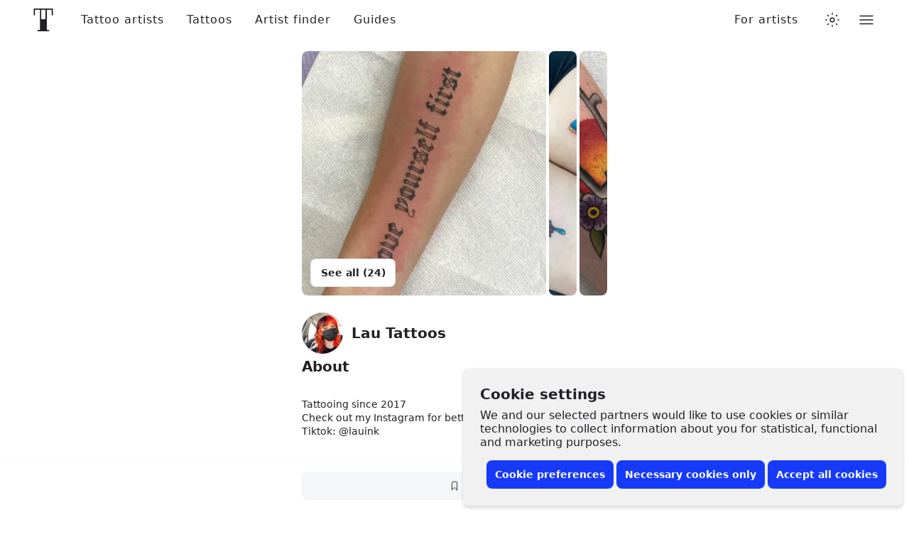

--- FILE ---
content_type: text/css
request_url: https://www.tattoodo.com/static/assets/35f8b9a1.css
body_size: 5355
content:
.WXs3xRW{--image-gap:4px;position:relative;width:100%}.vcRDwEj{align-items:stretch;bottom:0;display:flex;flex-direction:row;justify-content:flex-start;left:0;position:absolute;right:0;top:0}.Jkg65Th{appearance:none;background-color:initial;background-color:var(--1246870197);border:0;border-radius:8px;flex:0;overflow:hidden;padding:0;position:relative;transition:flex var(--transition),margin-right var(--transition),opacity var(--transition);will-change:width,margin-right}.Jkg65Th.UXZEh22{cursor:pointer}.Jkg65Th.FjjSp04{flex:1;margin-right:var(--image-gap)}@media (hover:hover){.Jkg65Th.FjjSp04:not(.w4QQIwu):hover{flex:2}}.Jkg65Th.FjjSp04+.Jkg65Th.FjjSp04+.Jkg65Th.FjjSp04{margin-right:0}.Jkg65Th.w4QQIwu{flex:initial}.VyLLeRp{height:100%;left:0;object-fit:cover;position:absolute;top:0;width:100%}.xbKDPeP{appearance:none;background-color:initial;border:0;bottom:0;color:var(--2574810031);cursor:pointer;left:0;opacity:0;overflow:scroll;padding:0;position:absolute;right:0;top:0;transform:translateZ(0);z-index:3}.dBPicyZ{height:100%;width:300%}.F4CgNfU{position:relative;width:100%}.k3Gk_x7{flex-grow:1;margin:-16px 0;min-width:0;overflow:hidden;padding:16px 0}.ulUY76F{margin:-80px 0;overflow-x:auto;padding:80px 0;position:relative;scroll-snap-type:mandatory;scroll-snap-type:x mandatory;transform:translateZ(0)}@media only screen and (max-width:767px){.ulUY76F{height:calc(100% + 80px);min-height:0}}.SuZqVzc{align-items:flex-start;display:flex;flex-direction:row;justify-content:flex-start;width:100%}.SuZqVzc>*{flex-shrink:0;scroll-snap-align:center}.SuZqVzc.GALYS2r>*{scroll-snap-align:start}.SuZqVzc.I3iApeH>*{scroll-snap-align:end}.w9WjqLs{display:flex;flex-direction:row}.ALXO1tl{opacity:.6;pointer-events:none;transition:opacity var(--transition),transform var(--transition)}.jNrOXea{opacity:1;pointer-events:all}.jNrOXea:hover{transform:translateY(-1px)}.ALXO1tl+.ALXO1tl{margin-left:16px}.oFPLW9s{left:0;position:absolute;right:0;top:50%;z-index:2}.pa7fJ0x{position:absolute;top:50%}@media only screen and (max-width:767px){.pa7fJ0x{display:none}}.K1nTObt{left:0;transform:translateX(-50%) translateY(-50%)}.ivQFDqb{right:0;transform:translateX(50%) translateY(-50%)}.qf07eic{align-items:center;appearance:none;background-color:var(--1235219442);border:1px solid var(--981189211);border-radius:50%;color:var(--1165765287);cursor:pointer;display:flex;font-size:12px;height:40px;justify-content:center;opacity:1;padding:0;position:relative;transition:opacity var(--transition);width:40px}.qf07eic:before{border-radius:inherit;bottom:0;box-shadow:0 2px 6px 0 #0000000d,0 6px 18px #0000000d;content:"";left:0;opacity:0;pointer-events:none;position:absolute;right:0;top:0;transition:opacity var(--transition)}.qf07eic:hover:before{opacity:1}.oFPLW9s .qf07eic{animation:koRmyvY var(--transition) forwards;opacity:0}@keyframes koRmyvY{0%{opacity:0}to{opacity:1}}.qf07eic[disabled]{opacity:.6;pointer-events:none}@media only screen and (max-width:767px){.WvCD8dt{left:50%;position:relative;transform:translateX(-50%);width:100vw}}@media only screen and (max-width:767px){.CawL6Ps{padding:0 16px}}.WYPVLiC{align-items:center;display:flex;flex-direction:row;justify-content:space-between;width:100%}.zhWhBFQ{opacity:.4;pointer-events:none}.bNqJrYD{width:40px}.IQLtoEN{flex-grow:1}.IQLtoEN+.bNqJrYD{margin-left:8px}.IQLtoEN:first-child:last-child,.bNqJrYD:first-child:last-child{width:100%}.eMWSJBH{padding:8px 0}.JRsmZ1q{font-size:12px;font-weight:500;line-height:1.2;margin:0 0 4px;min-width:0;overflow:hidden;text-overflow:ellipsis;white-space:nowrap}.E903BVB{font-size:12px;font-weight:500;line-height:1.2;margin:0 0 4px;min-width:0;overflow:hidden;text-overflow:ellipsis;white-space:nowrap}.vugpDT0{color:var(--2574810031);font-size:14px;font-variant-numeric:tabular-nums;font-weight:700;letter-spacing:.0125em;line-height:1.2;white-space:nowrap}.kKLyNl2{--masonry-gap:12px;align-items:flex-start;container-type:inline-size;display:flex;flex-direction:row;justify-content:space-between;width:100%}.DP9ObUK{display:none}.KLuIBgx{margin-bottom:var(--masonry-gap)}.VaxLp9M{border-radius:8px;display:block;position:relative}.UjEbAUR{background-color:var(--1246870197);border-radius:inherit;display:block;overflow:hidden;position:relative;transform:translateZ(0);width:100%}.UjEbAUR.UG5iOLr{border:1px solid var(--981189211)}.X9Ts3Ir{animation:fOLAJ6K var(--transition) forwards;opacity:0;transform-origin:top center}@keyframes fOLAJ6K{0%{opacity:0;transform:scale(.9) translateY(8px)}to{opacity:1;transform:scale(1) translateY(0)}}.BcdyzrI{border-radius:inherit;height:100%;left:0;position:absolute;top:0;width:100%}.Bjg03gO{opacity:0;pointer-events:none;transition:opacity var(--transition)}.VaxLp9M:hover .Bjg03gO{opacity:1;pointer-events:auto}.HX9R10M{font-size:26px;font-weight:600;line-height:1.2;margin-bottom:40px;text-align:center;width:100%}.bDZCc2X{margin:-10px auto 30px;max-width:100%;width:320px}.DD4yu_8{flex-shrink:0;margin:0 calc(var(--padding)*-1);margin-bottom:16px;overflow:hidden;width:calc(100% + var(--padding)*2)}.jUVw2MZ{margin-bottom:-40px;overflow:scroll;padding-bottom:40px;width:100%}._HsO7x5{display:flex;flex-direction:row;padding:0 var(--padding)}.ZT4FgCT{appearance:none;background-color:var(--1235219442);border:1px solid var(--981189211);border-radius:8px;color:var(--2574810031);cursor:pointer;font-size:14px;line-height:20px;padding:6px 16px;transition:color var(--transition),border-color var(--transition),background-color var(--transition);white-space:nowrap}.ZT4FgCT+.ZT4FgCT{margin-left:8px}.AqMhlA2{background-color:var(--2574810031);border-color:var(--2574810031);color:#fff}@media (prefers-color-scheme:dark){html.auto-theme .AqMhlA2{color:#202125}}html.dark .AqMhlA2{color:#202125}html.lights-out .AqMhlA2{color:#202125}.DDDfaui{background-color:#fff3d5;border-radius:8px;color:var(--1165765287);font-size:14px;padding:12px 16px;position:relative;width:100%}@media (prefers-color-scheme:dark){html.auto-theme .DDDfaui{background-color:#473300}}html.dark .DDDfaui{background-color:#473300}html.lights-out .DDDfaui{background-color:#473300}.nuO_vFb{align-items:center;display:flex;flex-direction:row}.ZVOO8OC{font-size:12px;padding:6px 10px}.DDDfaui>a{display:block}.HFSrNYs{background:#dcb247;border-radius:4px;color:#fff;display:inline-block;font-size:10px;font-weight:600;line-height:12px;margin-bottom:8px;padding:4px 6px;text-align:left;text-transform:uppercase}@media (prefers-color-scheme:dark){html.auto-theme .HFSrNYs{background-color:#816318}}html.dark .HFSrNYs{background-color:#816318}html.lights-out .HFSrNYs{background-color:#816318}.nuO_vFb .HFSrNYs{margin-bottom:0;margin-right:8px}.ZVOO8OC .HFSrNYs{margin-bottom:4px}.nuO_vFb.ZVOO8OC .HFSrNYs{margin-bottom:0;margin-right:4px}.UtV0hdN{margin-bottom:16px}.ZVOO8OC.UtV0hdN{margin-bottom:12px}.N4ndX1q{align-items:center;appearance:none;background-color:initial;border:0;border-radius:50%;color:var(--2574810031);cursor:pointer;display:inline-flex;font-size:1em;height:1em;justify-content:center;margin-left:4px;opacity:.6;padding:0;position:relative;transform:translateY(1px);transition:opacity var(--transition);width:1em}.N4ndX1q:hover{opacity:1}.N4ndX1q:before{content:"";height:32px;left:50%;opacity:0;position:absolute;top:50%;transform:translate(-50%,-50%);width:32px}.QqefMDV{align-items:center;appearance:none;background-color:var(--3644322065);border:0;border-radius:15px;color:var(--3763335109);display:flex;flex-direction:row;font-size:16px;height:30px;justify-content:center;padding:0 12px;white-space:nowrap}button.QqefMDV{cursor:pointer}.u4NQcVZ{margin-right:6px}.RteGFIN{font-size:12px;font-weight:600}.g41XNM7+.g41XNM7{margin-left:0;margin-top:4px}.IGcQfZ4{margin-left:4px}.HfunIJM{align-items:center;display:flex;flex-direction:row;flex-wrap:wrap;justify-content:flex-start;margin-bottom:-4px;width:100%}.hwUCCat{margin-bottom:4px;margin-right:4px}.Gb5Jev8 .hwUCCat{margin-bottom:4px;margin-right:0;width:100%}.tzOAHJ3{align-items:center;appearance:none;background-color:initial;border:0;border-radius:50%;color:var(--2301541356);cursor:pointer;display:flex;flex-shrink:0;font-size:calc(var(--size)*.75);height:var(--size);justify-content:center;padding:0;position:relative;width:var(--size);z-index:0}@media (prefers-color-scheme:dark){html.auto-theme .tzOAHJ3{color:#fff}}html.dark .tzOAHJ3{color:#fff}html.lights-out .tzOAHJ3{color:#fff}.tzOAHJ3:before{background-color:var(--3644322065);border:1px solid var(--981189211);border-radius:50%;content:"";height:100%;left:0;opacity:0;position:absolute;top:0;transition:opacity var(--transition);width:100%;z-index:-1}.tzOAHJ3:hover:before{opacity:1}.a4vb79o{--size:60px;align-items:center;background-color:initial;border:1px solid var(--981189211);border-radius:50%;color:var(--2301541356);display:flex;font-size:calc(var(--size)*.75);height:var(--size);justify-content:center;margin:16px auto;width:var(--size)}@media (prefers-color-scheme:dark){html.auto-theme .a4vb79o{color:#fff}}html.dark .a4vb79o{color:#fff}html.lights-out .a4vb79o{color:#fff}.dV2888B{letter-spacing:.05em}.UJG92Wc{opacity:.4}.NdXhV6J{align-items:center;appearance:none;background-color:var(--1235219442);border:1px solid var(--981189211);border-radius:50%;color:var(--2574810031);cursor:pointer;display:flex;font-size:16px;height:40px;justify-content:center;padding:0;transition:background-color var(--transition);width:40px}.NdXhV6J:hover{background-color:var(--3502636724)}.GrhvYxO{width:100%}.XWglvKM{align-items:center;display:flex;flex-direction:row;width:100%}.IvBgA4F{flex-shrink:0;margin-right:12px}.nsEbSpE{display:flex;flex-direction:column;flex-grow:1;min-width:0}.koSdDIE{align-items:center;display:flex;flex-direction:row;width:100%}.F4u_ElT,.cqhaiL8{overflow:hidden;padding-right:8px;text-overflow:ellipsis;white-space:nowrap}.cqhaiL8{font-size:20px;font-weight:600;line-height:1.4;margin:0}.no5S66T{align-items:center;display:flex;flex-shrink:0;height:1px;justify-content:center;margin-right:8px}.F4u_ElT{font-size:14px;line-height:1.4;margin:8px 0 0}.hgBisGP{background-color:var(--590345169);border-radius:16px;box-shadow:0 4px 20px 0 #00000014;margin:24px 0;padding:30px;width:100%}.U085VHE{list-style-type:none;margin:0;padding:0}.qCxUWv0{align-items:flex-start;display:flex;flex-direction:row}.qCxUWv0+.qCxUWv0{margin-top:20px}.B3NsEGj{font-size:20px;margin-right:8px}.GuRqXSl{flex-shrink:0;margin:-10px 0 -10px auto}.ptEnf4v{color:#f7cf49}.nBXdlqs{font-size:14px;margin-top:1px}.mNpxslK{padding-top:8px;width:100%}.BrvltmP{display:none;padding-bottom:10px;padding-top:40px}@container (min-width: 1024px){.BrvltmP{display:block}}.ODeeV_4{flex-shrink:0;margin-left:auto}.xlfZCRT{margin-top:8px}.sNTAb7c{--border-radius:8px;--tile-gap:6px;border-radius:var(--border-radius);overflow:hidden;position:relative;width:100%}.hlyStln{appearance:none;background-color:initial;border:0;color:var(--2574810031);cursor:pointer;display:flex;flex-direction:column;margin-right:var(--tile-gap);padding:0;width:66%}@container (min-width: 1024px){.hlyStln{width:40%}}.we9OIvD{background-color:var(--1246870197);border-radius:var(--border-radius);display:block;overflow:hidden;padding-top:80%;position:relative;width:100%}@container (min-width: 1024px){.we9OIvD{padding-top:60%}}.we9OIvD+.we9OIvD{margin-top:var(--tile-gap)}.yh7y3j9{height:100%;left:0;object-fit:cover;position:absolute;top:0;width:100%}.QknPqWI{bottom:12px;left:12px;position:absolute;width:120px;z-index:3}.BLvnLXE{--border-pull:calc(var(--gap)*-1);padding-bottom:50px;position:relative;width:100%}@container (max-width: 1024px){.BLvnLXE{padding-top:50px}}@container (min-width: 500px){.BLvnLXE{--border-pull:0}}@container (max-width: 1024px){.BLvnLXE:first-child{margin-top:50px}}.BLvnLXE+.BLvnLXE{padding-top:50px}@container (max-width: 1024px){.BLvnLXE:before{background-color:var(--981189211);content:"";height:1px;left:var(--border-pull);position:absolute;right:var(--border-pull);top:0}}.BLvnLXE+.BLvnLXE:before{background-color:var(--981189211);content:"";height:1px;left:var(--border-pull);position:absolute;right:var(--border-pull);top:0}.YE8CUl_{margin-bottom:30px;width:100%}.rxdXgEW{align-items:center;display:flex;flex-direction:row;justify-content:flex-start;width:100%}.GGYS6il{font-weight:600;line-height:1.4;margin:0;padding-right:12px}h2.GGYS6il{font-size:20px}h3.GGYS6il{font-size:16px}.kT9QHVQ{margin-left:auto}.gDynWNJ{font-size:14px;margin:8px 0 0}.VkhtUn6{background-color:var(--3502636724);margin:0 calc(var(--gap)*-1);padding-left:var(--gap);padding-right:var(--gap);width:calc(100% + var(--gap)*2)}@container (min-width: 1024px){.VkhtUn6{border-radius:20px;margin:0;padding:30px;width:100%}}.VkhtUn6+.BLvnLXE:before,.VkhtUn6:before{display:none}.BLvnLXE.t0pwz_9{padding-top:0}.t0pwz_9:before{display:none}.sLpUvkN{align-items:center;background-color:#f8f9ff;border-radius:16px;display:flex;flex-direction:column;justify-content:center;padding:50px 20px;text-align:center;width:100%}@media (prefers-color-scheme:dark){html.auto-theme .sLpUvkN{background-color:#45485b}}html.dark .sLpUvkN{background-color:#45485b}html.lights-out .sLpUvkN{background-color:#45485b}.hp2ulVZ{font-size:32px;margin-bottom:20px}.CiMkSQj{font-size:16px;font-weight:600;line-height:1.4;margin:0 0 20px}.hbdQTV8{font-size:14px;line-height:1.4;margin:0 0 20px;max-width:100%;width:320px}.D5LMHnk{max-width:100%;width:208px}.hz7sXSl{font-size:14px;line-height:1.4;margin:0;white-space:pre-wrap}.JrfJv_P{align-items:center;display:flex;flex-direction:row;flex-wrap:wrap;justify-content:flex-start;margin-bottom:-8px;margin-top:30px}.jmCwti6{align-items:center;background-color:var(--1235219442);border:1px solid var(--981189211);border-radius:8px;display:flex;flex-direction:row;font-size:14px;height:38px;line-height:1.4;margin-bottom:8px;margin-right:8px;padding:0 12px;transition:background-color var(--transition);white-space:nowrap}.jmCwti6:hover{background-color:var(--3502636724)}.G0S3zrG{font-size:16px;margin-right:6px}.fVg4bbX{--gap:8px;display:flex;flex-direction:row;flex-wrap:wrap;margin-bottom:32px;margin-top:20px}.fVg4bbX:last-child{margin-bottom:0}.yq08PTM{background-color:var(--3644322065);border-radius:20px;color:var(--2574810031);font-size:14px;line-height:20px;margin-bottom:var(--gap);margin-right:var(--gap);padding:10px 14px;white-space:nowrap}.x0acnwa{background-color:var(--1235219442);border:1px solid var(--981189211);border-radius:8px;color:var(--2574810031);font-size:14px;line-height:20px;margin-bottom:var(--gap);margin-right:var(--gap);padding:6px 14px;white-space:nowrap}.rYIjMZA{font-size:14px;line-height:1.4;margin:0}.Rzc9T5z{background-color:var(--1235219442);border-radius:8px;padding:12px;width:100%}@container (min-width: 1024px){.Rzc9T5z{padding:20px}}.Rzc9T5z+.Rzc9T5z{margin-top:16px}.RltQ5Yl{font-size:14px;font-weight:600;line-height:1.4;margin:0 0 14px}.q9rLH4Y{font-size:14px;line-height:1.4;margin:0;white-space:pre-wrap}.bEkvI81{margin-top:32px}.qkJCV2o{appearance:none;background-color:var(--1235219442);border:0;border-radius:8px;color:var(--2574810031);cursor:pointer;font-size:16px;font-weight:600;line-height:40px;padding:0 12px;position:relative;text-align:center;transform:translateY(0);transition:transform var(--transition);width:100%}.qkJCV2o:hover{transform:translateY(-1px)}.qkJCV2o:before{border-radius:inherit;bottom:-1px;box-shadow:0 2px 6px currentColor;content:"";left:-1px;opacity:0;position:absolute;right:-1px;top:-1px;transition:opacity var(--transition)}.qkJCV2o:hover:before{opacity:.05}.upm9thZ{align-items:center;background-color:var(--1235219442);border-radius:16px;display:flex;flex-direction:column;justify-content:center;padding:50px 20px;text-align:center;width:100%}.giLnnAY{font-size:32px;margin-bottom:20px}.EhjV08M{font-size:16px;font-weight:600;line-height:1.4;margin:0 0 20px}.Vhz8sq_{font-size:14px;line-height:1.4;margin:0 0 20px;max-width:100%;width:320px}.aXrPKSK{max-width:100%;width:208px}.vDfxcNX{position:relative;width:100%}@container (min-width: 1024px){.vDfxcNX{padding:0 55px}}.FHC9Tvu{margin:0 calc(var(--gap)*-1);min-height:0;width:calc(100% + var(--gap)*2)}@container (min-width: 1024px){.FHC9Tvu{margin:0;width:100%}}@container (max-width: 1024px){.x7P5qm6{padding:0 var(--gap)}}.GmQekgj{align-items:center;display:flex;flex-direction:row;margin-top:30px;width:100%}.bNDPY7o{align-items:center;appearance:none;background-color:var(--1235219442);border:1px solid var(--873061234);border-radius:50%;color:var(--2574810031);cursor:pointer;display:none;font-size:12px;height:40px;justify-content:center;padding:0;position:absolute;top:50%;transform:translateY(-50%);transition:opacity var(--transition);width:40px}.bNDPY7o:before{border-radius:inherit;bottom:0;box-shadow:0 2px 6px 0 #0000000d,0 6px 18px #0000000d;content:"";left:0;opacity:0;pointer-events:none;position:absolute;right:0;top:0;transition:opacity var(--transition)}.bNDPY7o:hover:before{opacity:1}@container (min-width: 1024px){.bNDPY7o{display:flex}}.bNDPY7o:disabled{opacity:.6;pointer-events:none}.Slb4lo0{left:0}._Kpd1I7{right:0}.CqD5sry{align-items:center;display:flex;justify-content:center;margin:0 auto;position:relative;z-index:2}.GOhjmr7{appearance:none;background-color:var(--3644322065);border:0;border-radius:50%;cursor:pointer;height:10px;padding:0;transition:background-color var(--transition);width:10px}.J1NmaU8{background-color:var(--2301541356)}.GOhjmr7+.GOhjmr7{margin-left:4px}.yV00awJ{background-color:var(--3502636724);border-radius:16px;padding:20px;width:100%}.yV00awJ+.yV00awJ{margin-left:8px}._mT8QNX{align-items:flex-start;display:flex;flex-direction:column;justify-content:center;min-width:0;width:100%}.vKfXom5{font-size:16px;font-weight:600;margin:0;max-width:100%;min-width:0;overflow:hidden;text-overflow:ellipsis;white-space:nowrap}.yMFbmqt{align-items:center;color:var(--3763335109);display:flex;flex-direction:row;margin-top:8px;width:100%}.FqazKBg{flex-shrink:0;font-size:11px;margin-right:8px}.EiBzcEG{font-size:14px;min-width:0;overflow:hidden;text-overflow:ellipsis;white-space:nowrap}.CkreROf{margin:20px 0;width:100%}.IBhqKE4{font-size:16px;font-weight:600;margin:40px 0 16px}.XBF6NQv{background-color:var(--1235219442);border-radius:16px;overflow:hidden}.MoObF01{background-color:var(--1246870197);display:block;position:relative}.MoObF01:before{content:"";display:block;padding-top:62.5%;width:100%}.OYNFCCI{bottom:50%;font-size:32px;left:50%;position:absolute;transform:translateX(-50%);transform-origin:bottom center;z-index:2}.YBkE3lW{height:100%;left:0;object-fit:cover;position:absolute;top:0;width:100%}.QK24nle{align-items:center;color:var(--2574810031);display:flex;flex-direction:row;padding:16px}.QdVXZVN{padding:0 16px 16px}.E1cXefQ{margin:20px 0;width:100%}.U8buNNy{align-items:flex-start;background-color:var(--590345169);border-radius:8px;color:var(--2574810031);display:flex;flex-direction:row;font-size:14px;justify-content:space-between;line-height:20px;padding:14px 20px;width:100%}.U8buNNy+.U8buNNy{margin-top:10px}.EEA0nbu{flex-basis:fit-content}.MAOqTq5{flex-basis:fit-content;font-variant-numeric:tabular-nums;padding-left:8px;text-align:right}.mObAVMJ{align-items:center;background-color:var(--3502636724);border-radius:8px;display:flex;flex-direction:row;justify-content:flex-start;padding:20px;width:100%}.mObAVMJ+.mObAVMJ{margin-top:12px}.hXt8aem{font-size:20px;margin-right:10px}.SwCj2AL{font-size:16px;line-height:1.4;white-space:nowrap}.ns4efQb{font-size:16px;font-weight:600;margin-left:auto;text-align:right;white-space:nowrap}.sv2SqsG{align-items:center;background-color:#f8f9ff;border-radius:16px;display:flex;flex-direction:column;justify-content:center;padding:50px 20px;text-align:center;width:100%}@media (prefers-color-scheme:dark){html.auto-theme .sv2SqsG{background-color:#45485b}}html.dark .sv2SqsG{background-color:#45485b}html.lights-out .sv2SqsG{background-color:#45485b}.LLBfKzy{font-size:32px;margin-bottom:20px}.qDLrpmu{font-size:16px;font-weight:600;line-height:1.4;margin:0 0 20px}.d4ZEsK1{font-size:14px;line-height:1.4;margin:0 0 20px;max-width:100%;width:320px}.M9eLfB8{max-width:100%;width:208px}.Ngjl8UB{background-color:var(--2066373192);border-radius:8px;font-size:calc(100vh - 100px);height:1em;max-width:100vw;overflow:hidden;position:relative;transition:font-size var(--transition)}.quhdW3T{height:100%;left:0;object-fit:cover;position:absolute;top:0;width:100%;z-index:1}.AnaESRI{animation:qq6U121 var(--transition) forwards;animation-duration:.4s;height:100%;left:0;object-fit:cover;opacity:0;position:absolute;top:0;width:100%;z-index:2}@keyframes qq6U121{0%{opacity:0}to{opacity:1}}.lIBhxcR>*{height:100%;left:0;object-fit:cover;position:absolute;top:0;width:100%;z-index:1}.f3WRgF0{left:50%;position:absolute;top:50%;transform:translateY(-50%) translateX(-50%);width:100vw;z-index:3}.tljKalS{align-items:center;appearance:none;background-color:var(--1235219442);border:0;border-radius:50%;color:var(--2574810031);cursor:pointer;display:flex;font-size:12px;height:40px;justify-content:center;position:absolute;top:50%;transform:translateY(-50%);transition:transform var(--transition);width:40px}.tljKalS:before{border-radius:inherit;bottom:0;box-shadow:0 2px 6px 0 #0000000d,0 6px 18px #0000000d;content:"";left:0;opacity:0;pointer-events:none;position:absolute;right:0;top:0;transition:opacity var(--transition)}.tljKalS:hover:before{opacity:1}.tljKalS:after{bottom:-20px;content:"";left:-20px;opacity:0;position:absolute;right:-20px;top:-20px}.tljKalS:hover{transform:translateY(calc(-50% - 1px))}.doP54Hc{left:40px}.RJHWYDA{right:40px}.NkKtagr{appearance:none;background-color:var(--1235219442);border:0;border-radius:8px;bottom:8px;color:var(--2574810031);cursor:pointer;font-size:20px;opacity:.6;padding:8px;position:absolute;right:8px;transition:opacity var(--transition);z-index:4}.NkKtagr:hover{opacity:1}.c0v7cXV{align-items:center;appearance:none;background-color:var(--1235219442);border:0;border-radius:16px;box-shadow:0 4px 20px 0 #00000024;color:var(--2574810031);display:flex;flex-direction:row;justify-content:center;margin-bottom:30px;padding:30px;transition:background-color var(--transition),box-shadow var(--transition);width:100%}button.c0v7cXV{cursor:pointer}button.c0v7cXV:hover{background-color:var(--3502636724);box-shadow:0 4px 20px 0 #00000024,inset 0 1px 1px #ffffff4d,inset 0 -1px 1px #0000000d}.g9Ghhtw{align-items:center;display:flex;flex-direction:row;justify-content:center}.u9n5G5d{color:#f7cf49;font-size:25px}._IwcELv{font-size:20px;font-weight:600;margin-left:12px;white-space:nowrap}.N0YyoHh{font-size:18px;line-height:1.2;padding-left:32px;position:relative}.N0YyoHh:before{background-color:var(--981189211);bottom:0;content:"";left:16px;position:absolute;top:0;width:1px}.NzRegYV{width:100%}.NzRegYV+.NzRegYV{padding-top:60px;position:relative}.NzRegYV+.NzRegYV:before{background-color:var(--981189211);content:"";height:1px;left:0;position:absolute;right:0;top:30px}.lw33PdG{align-items:center;display:flex;flex-direction:row;margin-bottom:12px;width:100%}.MD4O_5q{flex-grow:0;flex-shrink:0;margin-right:12px}.MaaBijV{align-items:flex-start;display:flex;flex-direction:column;flex-grow:1;justify-content:center;min-width:0}.U18VPHz{color:var(--2574810031);font-size:16px;font-weight:600;line-height:1.2;min-width:0;overflow:hidden;white-space:nowrap;width:100%}.RGhp6H3{align-items:center;display:flex;flex-direction:row;margin-top:8px}.YsVwtTm{display:flex;flex-direction:row}.lq77r_I{color:#f7cf49;font-size:20px}.lq77r_I+.lq77r_I{margin-left:6px}.v3XhChH{color:var(--3763335109);font-size:14px;line-height:20px;padding-left:28px;position:relative;white-space:nowrap}.v3XhChH:before{background-color:var(--981189211);bottom:0;content:"";left:14px;position:absolute;top:0;width:1px}.ZiWWvoA{color:var(--2574810031);font-size:14px;line-height:1.4;margin:0 0 12px}.I7agsdV{--height:320px;--gap:8px;display:flex;flex-direction:column;font-size:var(--height);justify-content:stretch}.iGi_lXj{appearance:none;background-color:var(--1246870197);border:0;border-radius:8px;cursor:pointer;font-size:var(--portfolio-height);height:1em;overflow:hidden;padding:0;position:relative}.iGi_lXj+.iGi_lXj{margin-left:var(--gap)}.fnzVlWw{height:100%;left:0;object-fit:cover;position:absolute;top:0;width:100%}.ttzV0Fx{align-items:center;background-color:#f8f9ff;border-radius:16px;display:flex;flex-direction:column;justify-content:center;padding:50px 20px;text-align:center;width:100%}@media (prefers-color-scheme:dark){html.auto-theme .ttzV0Fx{background-color:#45485b}}html.dark .ttzV0Fx{background-color:#45485b}html.lights-out .ttzV0Fx{background-color:#45485b}.q7ZUlL2{font-size:32px;margin-bottom:20px}.vpral99{font-size:16px;font-weight:600;line-height:1.4;margin:0 0 20px}.gkboDPH{font-size:14px;line-height:1.4;margin:0 0 20px;max-width:100%;width:320px}.akA1FYW{max-width:100%;width:208px}.JBCJK_j{display:flex;flex-direction:row;justify-content:space-between;margin-top:30px;max-width:100%;width:480px}.hLb_XJJ{width:calc(50% - 4px)}.QiW5iK3{container-type:inline-size;padding-top:16px;width:100%}.DwkBq4h{--portfolio-height:auto;--gap:8px;border-radius:8px;height:var(--portfolio-height);margin:0 auto 24px;max-width:100%;overflow:hidden;position:relative;width:430px}@container (min-width: 1024px){.DwkBq4h{--portfolio-height:200px;width:100%}}@container (min-width: 1280px){.DwkBq4h{--portfolio-height:310px}}.FsnvaiZ{align-items:center;background-color:var(--3502636724);display:flex;font-size:32px;height:100%;justify-content:center;left:0;position:absolute;top:0;width:100%;z-index:2}.peM3FZr{bottom:12px;left:12px;position:absolute;width:120px;z-index:3}@container (min-width: 1024px){.sQlK2UP{display:none}}.e6kdepL{display:none}@container (min-width: 1024px){.e6kdepL{display:block}}.YA73szW{appearance:none;background-color:var(--1246870197);border:0;border-radius:8px;color:var(--2574810031);cursor:pointer;font-size:var(--portfolio-height);height:1em;overflow:hidden;padding:0;position:relative}.YA73szW+.YA73szW{margin-left:var(--gap)}.Si48O9K{height:100%;left:0;object-fit:cover;position:absolute;top:0;width:100%}.OM5ds14{margin:0 auto;max-width:100%;width:430px}@container (min-width: 1024px){.OM5ds14{align-items:flex-start;display:flex;flex-direction:row;width:100%}}.ATcQcMQ{width:100%}@container (min-width: 1024px){.ATcQcMQ{flex-shrink:0;margin-right:90px;position:sticky;top:72px;width:320px}}.kF0YghU{min-height:400px;min-width:0;width:100%}@container (min-width: 1024px){.kF0YghU{flex-grow:1;width:auto}}.LH9EMLk{background-color:var(--827732822);bottom:0;box-shadow:0 2px 12px 0 #0000000d;padding:16px;position:sticky;width:100%;z-index:3}@container (min-width: 1024px){.LH9EMLk{display:none}}.GGmU5rk{margin:0 auto;max-width:100%;width:430px}.DoJixAR{align-items:center;background-color:#f8f9ff;border-radius:16px;display:flex;flex-direction:column;justify-content:center;margin-bottom:24px;padding:50px 20px;text-align:center;width:100%}@media (prefers-color-scheme:dark){html.auto-theme .DoJixAR{background-color:#45485b}}html.dark .DoJixAR{background-color:#45485b}html.lights-out .DoJixAR{background-color:#45485b}.TRlOmIq{font-size:32px;margin-bottom:20px}.e5NwMrD{font-size:16px;font-weight:600;line-height:1.4;margin:0 0 20px}.CYyXjLy{font-size:14px;line-height:1.4;margin:0 0 20px;max-width:100%;width:320px}.OjXlfc0{max-width:100%;width:208px}._RnBo5Z{align-items:center;appearance:none;background-color:var(--1235219442);border:1px solid var(--981189211);border-radius:50%;color:var(--2574810031);cursor:pointer;display:none;font-size:11px;height:40px;justify-content:center;opacity:1;padding:0;position:absolute;top:50%;transform:translateY(-50%);transition:background-color var(--transition),opacity var(--transition);width:40px}@container (min-width: 1024px){._RnBo5Z{display:flex}}._RnBo5Z:hover{background-color:var(--3502636724)}.jiZIgAV{left:16px}.JSRSWIl{right:16px}._RnBo5Z:disabled{opacity:0;pointer-events:none}
/*# sourceMappingURL=15fe303f.js.map*/

--- FILE ---
content_type: text/javascript
request_url: https://www.tattoodo.com/static/assets/b804a099.js
body_size: 4888
content:
(self.webpackChunktattoodo_web=self.webpackChunktattoodo_web||[]).push([[29009],{906:(e,t,n)=>{"use strict";n.d(t,{QT:()=>s,Yb:()=>r,ZP:()=>u,p3:()=>l});var o=n(9622),i=n(10203);let a;try{a=Boolean(n.m[7474])}catch(e){a=!1}const r=(0,i.Z)({displayName:"AsyncBottomSheetContent",initialComponent:a?n(7474).BottomSheetContent:null,loadComponent:()=>n.e(65337).then(n.bind(n,7474)).then((e=>e.BottomSheetContent)).catch(o.Z),chunkName:"BottomSheet"}),l=(0,i.Z)({displayName:"AsyncBottomSheetActions",initialComponent:a?n(7474).BottomSheetActions:null,loadComponent:()=>n.e(65337).then(n.bind(n,7474)).then((e=>e.BottomSheetActions)).catch(o.Z),chunkName:"BottomSheet"}),s=(0,i.Z)({displayName:"AsyncBottomSheet",initialComponent:a?n(7474).BottomSheetInlineHeader:null,loadComponent:()=>n.e(65337).then(n.bind(n,7474)).then((e=>e.BottomSheetInlineHeader)).catch(o.Z),chunkName:"BottomSheet"}),u=(0,i.Z)({displayName:"AsyncBottomSheet",initialComponent:a?n(7474).default:null,loadComponent:()=>n.e(65337).then(n.bind(n,7474)).then((e=>e.default)).catch(o.Z),chunkName:"BottomSheet"})},19229:(e,t,n)=>{"use strict";n.d(t,{ok:()=>l,tw:()=>r});var o=n(9622),i=n(10203);let a;try{a=Boolean(n.m[81377])}catch(e){a=!1}const r=(0,i.Z)({displayName:"AsyncBusinessAvailabilityEditPopup",initialComponent:a?n(81377).BusinessAvailabilityEditPopup:null,loadComponent:()=>Promise.all([n.e(84189),n.e(51441),n.e(81377),n.e(82980)]).then(n.bind(n,81377)).then((e=>e.BusinessAvailabilityEditPopup)).catch(o.Z),chunkName:"BusinessAvailabilityEditPopup"}),l=((0,i.Z)({displayName:"AsyncBusinessAvailabilityEditPopupToggle",initialComponent:a?n(81377).BusinessAvailabilityEditPopupToggle:null,loadComponent:()=>Promise.all([n.e(84189),n.e(51441),n.e(81377),n.e(82980)]).then(n.bind(n,81377)).then((e=>e.BusinessAvailabilityEditPopupToggle)).catch(o.Z),chunkName:"BusinessAvailabilityEditPopup"}),(0,i.Z)({displayName:"AsyncBusinessAvailabilityEditPopupIconToggle",initialComponent:a?n(81377).BusinessAvailabilityEditPopupIconToggle:null,loadComponent:()=>Promise.all([n.e(84189),n.e(51441),n.e(81377),n.e(82980)]).then(n.bind(n,81377)).then((e=>e.BusinessAvailabilityEditPopupIconToggle)).catch(o.Z),chunkName:"BusinessAvailabilityEditPopup"}))},30311:(e,t,n)=>{"use strict";n.d(t,{Z:()=>r});var o=n(98661),i=n(25926);function a(){return a=Object.assign?Object.assign.bind():function(e){for(var t=1;t<arguments.length;t++){var n=arguments[t];for(var o in n)Object.prototype.hasOwnProperty.call(n,o)&&(e[o]=n[o])}return e},a.apply(this,arguments)}const r=(0,o.memo)((function(e){let{children:t,onVisible:n,onInVisible:r,tagName:l="div",removeObserverOnVisible:s=!0,...u}=e;const c=(0,o.useRef)(),d=(0,i.S)(c,s);(0,o.useEffect)((()=>d?null==n?void 0:n():null==r?void 0:r()),[d]);const m=l;return o.default.createElement(m,a({ref:c},u),t)}))},68606:(e,t,n)=>{"use strict";n.d(t,{Z:()=>b});var o=n(98661),i=n(94184),a=n.n(i);var r=n(50348),l=n(9622),s=n(10203);let u;try{u=Boolean(n.m[60930])}catch(e){u=!1}const c=(0,s.Z)({displayName:"AsyncAutoSizeImageModal",initialComponent:u?n(60930).default:null,loadComponent:()=>Promise.all([n.e(84189),n.e(334)]).then(n.bind(n,60930)).then((e=>e.default)).catch(l.Z),chunkName:"AutoSizeImageModal"});var d=n(85990);const m="We09vCd",p="SlylhWl",h="aLhxuoH",g="XkSYAw8",f="uX16qgY";function v(){return v=Object.assign?Object.assign.bind():function(e){for(var t=1;t<arguments.length;t++){var n=arguments[t];for(var o in n)Object.prototype.hasOwnProperty.call(n,o)&&(e[o]=n[o])}return e},v.apply(this,arguments)}const y=(0,o.memo)((function(e){let{style:t,className:n,src:i,preloaded:a,children:r}=e;const[l,s]=(0,o.useState)(!1),u=(0,o.useMemo)((()=>({url:i})),[i]),d=(0,o.useCallback)((async()=>{s(!0)}),[u]),m=(0,o.useCallback)((()=>{s(!1)}),[]);return o.default.createElement(o.default.Fragment,null,l?o.default.createElement(c,{onClose:m,image:u,preloaded:a}):null,o.default.createElement("button",{type:"button",onClick:d,style:t,className:n},r))})),b=(0,o.memo)((function(e){let{src:t,name:n,imageSize:i,size:l,light:s,inputBackground:u,itemProp:c,preload:b,highPriority:w,loading:E,lazy:A=!0,borderRadius:B,withModal:P}=e;const[C,S]=(0,o.useState)(!0),k=a()(m,s&&p,u&&h),Z=(0,o.useMemo)((()=>({...l?"number"==typeof l?{fontSize:`${l}px`}:{fontSize:l}:{},...B?{borderRadius:B}:{}})),[l,B]),N=(0,o.useMemo)((()=>i||("number"==typeof l?2*l:"string"==typeof l&&l.endsWith("px")?parseInt(l,10):void 0)),[i,l]),j=(0,o.useCallback)((()=>{S(!1)}),[]),I=o.default.createElement(r.Z,v({},c?{itemProp:c}:{},{preload:b,highPriority:w,lazy:A,src:t,alt:n,className:f,onError:j,size:N})),x=o.default.createElement(o.default.Fragment,null,o.default.createElement("span",{className:g},E?o.default.createElement(d.Z,{size:"1.5em"}):function(){let e=arguments.length>0&&void 0!==arguments[0]?arguments[0]:"",t=arguments.length>1&&void 0!==arguments[1]?arguments[1]:2;const n=null==e?void 0:e.trim().split(/\s+/);return null!=n&&n.length?1===n.length?Array.from(n[0]).slice(0,t).join(""):n.slice(0,t).map((e=>Array.from(e)[0])).join(""):""}(n)),t&&C?I:null);return P&&t?o.default.createElement(y,{style:Z,preloaded:I,className:k,src:t},x):o.default.createElement("div",{style:Z,className:k},x)}))},65628:(e,t,n)=>{"use strict";n.r(t),n.d(t,{default:()=>v});var o=n(98661),i=n(5580),a=n(80839),r=n(38499),l=n(14185),s=n(66646),u=n(57684),c=n(8312),d=n(67908),m=n(36473),p=n(22580),h=n(41359);const g=e=>({"@context":"http://schema.org","@type":"LocalBusiness",name:e.name,image:e.image_url,url:(0,h.NC)({username:e.username,user_type:"artist"}),description:e.biography,address:{"@type":"PostalAddress",streetAddress:e.locations[0].address,addressLocality:e.locations[0].city,addressCountry:e.locations[0].country},...e.review_count?{aggregateRating:{"@type":"AggregateRating",ratingValue:e.review_average,reviewCount:e.review_count}}:{}});function f(e){let{profile:t}=e;return o.default.createElement("script",{type:"application/ld+json",dangerouslySetInnerHTML:{__html:JSON.stringify(g(t))}})}function v(){var e;const t=(0,u.o)(),{username:n}=(0,i.UO)(),{data:h}=(0,a.sj)((async()=>(0,c.Q)(n,{searchSessionId:t}).catch((()=>"404"))),["artist_profile",n,t]);if((0,r.j)(n),(0,l.i)(n),(0,s.e)(n),"404"===h)return o.default.createElement(m.Z,{code:404});const g=(null==h||null===(e=h.locations)||void 0===e?void 0:e.length)>0;return o.default.createElement(o.default.Fragment,null,h?o.default.createElement(p.T,{artist:h}):null,o.default.createElement(d.v,{profile:h,username:n}),g?o.default.createElement(f,{profile:h}):null,o.default.createElement("div",{style:{height:"150px"}}))}},22580:(e,t,n)=>{"use strict";n.d(t,{T:()=>u});var o=n(98661),i=n(34078),a=n.n(i),r=n(55598),l=n(71674),s=n(54960);function u(e){let{artist:t,isBookPage:n}=e;const i=(0,o.useMemo)((()=>{if(n)return`Book an appointment with ${t.name||t.username}`;const e=[t.name||t.username,"Tattoo Artist"];return t.bookings_allowed&&e.push("Book Now!"),e.join(" • ")}),[t,n]),u=a()(r.Z.origin,"artists",t.username),c=(0,o.useMemo)((()=>{const e=[{property:"og:title",content:i},{property:"og:url",content:u},{property:"og:type",content:"profile"}];return t.image_url&&e.push({property:"og:image",content:(0,l.jb)(t.image_url,{"max-w":600})}),e}),[i,u,t]);return o.default.createElement(s.Z,{title:i,meta:c})}},25926:(e,t,n)=>{"use strict";n.d(t,{S:()=>s});var o=n(98661),i=n(35729);let a=null;const r=()=>a||(a=new IntersectionObserver(l,{rootMargin:"0px 0px",threshold:1e-4}));function l(e,t){e.forEach((e=>e.isIntersecting?(e.target.removeObserverOnVisible&&t.unobserve(e.target),e.target.onVisible&&e.target.onVisible()):e.target.onInVisible&&e.target.onInVisible()))}const s=function(e){let t=!(arguments.length>1&&void 0!==arguments[1])||arguments[1];const[n,a]=(0,o.useState)(!1);return(0,o.useEffect)((()=>{if(!e.current)return;let n=!1;e.current.removeObserverOnVisible=t,e.current.onVisible=()=>a(!0),e.current.onInVisible=()=>a(!1);let o=!1;return(0,i.i)().then((()=>{o=!0,n||r().observe(e.current)})),()=>{var t;n=!0,o&&(t=e.current)&&r().unobserve(t)}}),[e.current,a]),n}},30683:(e,t,n)=>{"use strict";n.d(t,{k:()=>i});var o=n(98661);const i=function(){let e=arguments.length>0&&void 0!==arguments[0]?arguments[0]:(new Date).getTime();const[t,n]=(0,o.useState)(e);return[t,(0,o.useCallback)((e=>{if("number"==typeof e)return n(e);n((new Date).getTime())}),[])]}},47678:(e,t,n)=>{"use strict";n.d(t,{i:()=>a});var o=n(98661);const i=()=>{var e,t;return{width:(null===(e=n.g.window)||void 0===e?void 0:e.innerWidth)||0,height:(null===(t=n.g.window)||void 0===t?void 0:t.innerHeight)||0}},a=function(){const[e,t]=(0,o.useState)(i());return(0,o.useEffect)((()=>{let e;const o=()=>{clearTimeout(e),e=setTimeout((()=>t(i())),100)};return n.g.window.addEventListener("resize",o),()=>n.g.window.removeEventListener("resize",o)}),[]),e}},80799:(e,t,n)=>{"use strict";n.d(t,{Z:()=>a});var o=n(55598),i=n(71674);function a(){let e=arguments.length>0&&void 0!==arguments[0]?arguments[0]:"",t=arguments.length>1&&void 0!==arguments[1]?arguments[1]:null,n=arguments.length>2&&void 0!==arguments[2]?arguments[2]:{};if(!e)return e;if(e.includes(".cloudfront.net"))return(0,i.jb)(e,{...t?{w:t}:{},...n});const a=e.match(new RegExp("http(s)://(.){3}.tattoodo.com/images/","gi"));if(!a||!a.length)return e;const r=o.Z.cdn.static_images,l=e.replace(/http(s):\/\/(.){3}\.tattoodo\.com\//gi,"");return(0,i.jb)(`${r}${l}`,{...t?{w:t}:{},...n})}},53975:(e,t,n)=>{"use strict";n.d(t,{F1:()=>i,gI:()=>o});const o=(e,t)=>{const n=null==e?void 0:e.match(new RegExp(`<${t}[\\s\\S]*?>([\\s\\S]*?)</${t}>`,"i"));return n?n.pop():null},i=e=>(""+(e||"")).replace(/&/g,"&amp;").replace(/'/g,"&apos;").replace(/"/g,"&quot;").replace(/</g,"&lt;").replace(/>/g,"&gt;")},71674:(e,t,n)=>{"use strict";n.d(t,{KX:()=>s,LZ:()=>c,OT:()=>i,Q8:()=>v,R8:()=>h,Tu:()=>g,Xh:()=>a,fN:()=>l,hA:()=>d,jb:()=>b,sA:()=>u});var o=n(41359);const i=[1.5,2,3],a=async e=>{const[t,n]=await Promise.all([y(e),p(e)]),o="image/png"===s(null==e?void 0:e.name)?"image/png":"image/jpeg";return await r(t,n,o)},r=async(e,t,n)=>{if(!Boolean(null==t?void 0:t.rotate))return e;const o=await m(e.url);return await f(o,t,n||"image/jpeg")},l=e=>{let{url:t,name:n=(new Date).getTime(),type:o}=e,i=o,a=`${n}`;if(!i){const e=/^data:(.+);base64,/gi.exec(t);i=null==e?void 0:e[1]}if(!i){const e=/.+\.(png|jpg|jpeg|gif|)$/gi.exec(t),n=null==e?void 0:e[1];i=n?`image/${n}`:i}return!a.includes(".")&&i&&(a=`${n}.${i.replace("image/","")}`),fetch(t).then((e=>e.blob())).then((e=>new File([e],a,{type:i})))},s=e=>{const t=e.split("?")[0],n=/.+\.(png|jpg|jpeg|gif|)$/gi.exec(t);return(null==n?void 0:n[1])&&`image/${null==n?void 0:n[1]}`},u=e=>{const t=e.split("?")[0],n=null==t?void 0:t.split("/");return n[n.length-1]},c=e=>{const t=s(e),n=u(e);return fetch(e).then((e=>e.blob())).then((e=>new File([e],n,{type:t})))},d=e=>/^data:image\/[^;]+;base64,/gi.test(e),m=e=>new Promise((t=>{const n=new Image;n.onload=()=>{t(n)},n.src=e})),p=e=>new Promise(((t,o)=>n.e(67123).then(n.t.bind(n,67123,23)).then((e=>e.default)).then((n=>n(e,((e,n)=>{e&&o(new Error(e)),t(n)})))))),h=function(e){let t=arguments.length>1&&void 0!==arguments[1]?arguments[1]:1280,n=arguments.length>2&&void 0!==arguments[2]?arguments[2]:1280;return new Promise((o=>{const i=new Image;i.onload=()=>{const e=document.createElement("canvas"),a=e.getContext("2d"),{width:r,height:l}=i,s=Math.min(t/r,n/l);e.width=r*s,e.height=l*s,a.drawImage(i,0,0,e.width,e.height),o(e.toDataURL())},i.src=e}))},g=async(e,t,n)=>{const o=await v(e),i=await h(o,t,n);return await l({url:i,name:e.name,type:null==e?void 0:e.type})},f=(e,t,n)=>new Promise((o=>{const i=document.createElement("canvas"),a=e.naturalWidth,r=e.naturalHeight,l=t.rotate*Math.PI,s=a/2,u=r/2;i.width=a,i.height=r,requestAnimationFrame((()=>{const t=i.getContext("2d");t.clearRect(0,0,r,a),t.translate(s,u),t.rotate(l),t.drawImage(e,-s,-u),t.rotate(-l);const c=i.toDataURL(n);o({url:c,width:a,height:r})}))})),v=e=>new Promise((t=>{const n=new FileReader;n.onload=e=>t(e.target.result),n.readAsDataURL(e)})),y=e=>new Promise((t=>{const n=new FileReader;n.onload=e=>{const n=new Image;n.onload=()=>{URL.revokeObjectURL(n.src),t({url:e.target.result,width:n.width,height:n.height})},n.src=e.target.result},n.readAsDataURL(e)})),b=function(){let e=arguments.length>0&&void 0!==arguments[0]?arguments[0]:"",t=arguments.length>1?arguments[1]:void 0;if(!e)return e;const n=/(http|https):\/\/.+/gi.test(e),i=e.includes("cloudfront.net"),a=d(e);return!e.endsWith(".gif")&&n&&!a&&i?(0,o.bA)(e,t):e}},35729:(e,t,n)=>{"use strict";n.d(t,{i:()=>o});const o=()=>{if("IntersectionObserver"in(n.g.window||{}))return Promise.resolve();let e;try{e=Boolean(n.m[66337])}catch(t){e=!1}return e?Promise.resolve(n(66337)):new Promise((e=>{n.e(43653).then((t=>{n(66337),e()}).bind(null,n)).catch(n.oe)}))}},83529:(e,t,n)=>{"use strict";n.d(t,{X:()=>l});var o=n(34078),i=n.n(o),a=n(55598),r=n(41359);const l=e=>{const t=`${e.lon},${e.lat},${e.zoom||14},0`,n=i()("https://api.mapbox.com/styles/v1/skogge/clski917t00dp01qucq0cf5jp/static/",t,e.size||"628x400"),o={access_token:a.Z.mapbox.token};return(0,r.bA)(n,o)}},73431:e=>{var t=.1,n="function"==typeof Float32Array;function o(e,t){return 1-3*t+3*e}function i(e,t){return 3*t-6*e}function a(e){return 3*e}function r(e,t,n){return((o(t,n)*e+i(t,n))*e+a(t))*e}function l(e,t,n){return 3*o(t,n)*e*e+2*i(t,n)*e+a(t)}function s(e){return e}e.exports=function(e,o,i,a){if(!(0<=e&&e<=1&&0<=i&&i<=1))throw new Error("bezier x values must be in [0, 1] range");if(e===o&&i===a)return s;for(var u=n?new Float32Array(11):new Array(11),c=0;c<11;++c)u[c]=r(c*t,e,i);function d(n){for(var o=0,a=1;10!==a&&u[a]<=n;++a)o+=t;--a;var s=o+(n-u[a])/(u[a+1]-u[a])*t,c=l(s,e,i);return c>=.001?function(e,t,n,o){for(var i=0;i<4;++i){var a=l(t,n,o);if(0===a)return t;t-=(r(t,n,o)-e)/a}return t}(n,s,e,i):0===c?s:function(e,t,n,o,i){var a,l,s=0;do{(a=r(l=t+(n-t)/2,o,i)-e)>0?n=l:t=l}while(Math.abs(a)>1e-7&&++s<10);return l}(n,o,o+t,e,i)}return function(e){return 0===e?0:1===e?1:r(d(e),o,a)}}}}]);


--- FILE ---
content_type: text/javascript
request_url: https://www.tattoodo.com/static/assets/420c31a2.js
body_size: 4183
content:
"use strict";(self.webpackChunktattoodo_web=self.webpackChunktattoodo_web||[]).push([[37834],{83431:(e,t,l)=>{l.d(t,{C:()=>v});var n=l(98661),a=l(94184),r=l.n(a),o=l(906),i=l(31034),c=l(22217),d=l(2157);const u={badge:"QqefMDV",badgeIcon:"u4NQcVZ",badgeText:"RteGFIN",stack:"g41XNM7",clickableIcon:"IGcQfZ4"};function s(e){let{code:t}=e;const[l,a]=(0,n.useState)(!1),r=(0,n.useCallback)((()=>{navigator.clipboard.writeText(t),a(!0),setTimeout((()=>a(!1)),2e3)}),[t]);return n.default.createElement(i.z,{style:"primary",label:l?"Copied!":"Copy code",icon:"duplicate-bold",onClick:r})}const m={popular:"star-rating",best_match:"heart",nearby:"location-pin",asap:"calendar-soft",campaign:"offer",coupon:null,exclusive:"sprinkle"};function v(e){let{badge:t,stack:l}=e;const[a,v]=(0,n.useState)(!1),h=(0,n.useMemo)((()=>({color:t.text_color,backgroundColor:t.background_color})),[t]),f=m[t.type],g=(0,n.useCallback)((e=>{e.stopPropagation(),v(!0)}),[]),w=n.default.createElement(n.default.Fragment,null,f?n.default.createElement("div",{className:u.badgeIcon},n.default.createElement(c.Z,{name:f})):null,n.default.createElement("div",{className:u.badgeText},t.label),t.description?n.default.createElement("span",{className:u.clickableIcon},n.default.createElement(c.Z,{name:"info-encircled-hollow"})):null);return t.description?n.default.createElement("button",{type:"button",onClick:g,className:r()(u.badge,l&&u.stack),style:h,key:`badge-${t.type}`},w,a?n.default.createElement(d.ZP,{into:d.ag.popup_modal},n.default.createElement(o.ZP,{narrow:!0,withTop:!1,zIndex:500,onClose:()=>v(!1)},n.default.createElement(o.Yb,null,n.default.createElement(o.QT,{title:t.label,description:t.description,centered:!0})),n.default.createElement(o.p3,{stackOnMobile:!0,fillWidth:!0},t.coupon_code?n.default.createElement(s,{code:t.coupon_code}):null,n.default.createElement(i.z,{style:"secondary",label:"Close",onClick:()=>v(!1)})))):null):n.default.createElement("div",{className:r()(u.badge,l&&u.stack),style:h,key:`badge-${t.type}`},w)}},36235:(e,t,l)=>{l.d(t,{a:()=>c});var n=l(98661),a=l(94184),r=l.n(a),o=l(83431);const i={container:"HfunIJM",badge:"hwUCCat",stack:"Gb5Jev8"};function c(e){let{badges:t,stack:l,children:a}=e;return n.default.createElement("div",{className:r()(i.container,l&&i.stack)},null==t?void 0:t.map((e=>n.default.createElement("div",{key:e.label,className:i.badge},n.default.createElement(o.C,{badge:e})))),n.Children.toArray(a).map(((e,t)=>n.default.createElement("div",{key:t,className:i.badge},e))))}},63695:(e,t,l)=>{l.d(t,{K:()=>d});var n=l(98661);const a={shield:"shield-with-checkmark",checkmark:"checkmark-encircled",fallback:"icon",verified:"checkmark-badge-filled"};var r=l(906),o=l(22217),i=l(2157);const c={button:"tzOAHJ3",bigIcon:"a4vb79o"};function d(e){let{certificate:t,size:l=26}=e;const[d,u]=(0,n.useState)(!1),s=(0,n.useCallback)((e=>{e.stopPropagation(),e.preventDefault(),u(!0)}),[]);return n.default.createElement(n.default.Fragment,null,n.default.createElement("button",{className:c.button,onClick:s,title:t.title,style:{"--size":`${l}px`},type:"button"},n.default.createElement(o.Z,{name:a[t.icon_type]})),d?n.default.createElement(i.ZP,{into:i.ag.popup_modal},n.default.createElement(r.ZP,{narrow:!0,withTop:!1,onClose:()=>u(!1)},n.default.createElement(r.Yb,null,n.default.createElement("div",{className:c.bigIcon},n.default.createElement(o.Z,{name:a[t.icon_type]})),n.default.createElement(r.QT,{title:t.title,description:t.description||t.short_description,centered:!0})))):null)}},94746:(e,t,l)=>{l.d(t,{c:()=>w,Z:()=>k});var n=l(98661),a=l(94184),r=l.n(a),o=l(66165),i=l(20451);const c="WXs3xRW",d="vcRDwEj",u="Jkg65Th",s="UXZEh22",m="FjjSp04",v="w4QQIwu",h="VyLLeRp",f="xbKDPeP",g="dBPicyZ",w=-1,p=(0,n.memo)((function(e){let{onScrollLeft:t,onScrollRight:l,onClick:a}=e;const r=(0,n.useRef)(null);return(0,n.useEffect)((()=>{if(!r.current)return;r.current.scrollLeft=(r.current.scrollWidth-r.current.offsetWidth)/2;const e=r.current.scrollLeft,n=()=>{var n;const a=null===(n=r.current)||void 0===n?void 0:n.scrollLeft;void 0!==a&&(a<e-20&&t(),a>e+20&&l())};return r.current.addEventListener("scroll",n),()=>{var e;null===(e=r.current)||void 0===e||e.removeEventListener("scroll",n)}}),[r.current,t,l]),n.default.createElement("button",{type:"button",className:f,onClick:a,ref:r},n.default.createElement("div",{className:g}))})),E=(0,n.memo)((function(e){let{withOnClick:t,isActive:l,isVisible:a,image:c,index:d,onClick:f,onStaleClick:g}=e;const[E,k]=(0,n.useState)({width:c.width,height:c.height}),{ratio:b,maxImageWidthPercentage:y,lazyload:C}=(0,i.o_)(),N=(0,n.useRef)(null),x=E.width/E.height*b,M=100*Math.min(x,y)+"%";(0,n.useEffect)((()=>{if(!N.current||l||!f)return;const e=()=>{null==f||f(d)};return"ontouchstart"in window?N.current.addEventListener("touchstart",e):N.current.addEventListener("click",e),()=>{var t,l;null===(t=N.current)||void 0===t||t.removeEventListener("click",e),null===(l=N.current)||void 0===l||l.removeEventListener("touchstart",e)}}),[N.current,l,d,f]),(0,n.useEffect)((()=>{if(!N.current||!l||!f&&!g)return;const e=()=>g(d);return g&&N.current.addEventListener("click",e),()=>{var t;null===(t=N.current)||void 0===t||t.removeEventListener("click",e)}}),[N.current,l,g]);const L=(0,n.useCallback)((()=>{null==f||f(d-1)}),[]),Z=(0,n.useCallback)((()=>{null==f||f(d+1)}),[]),I=(0,n.useCallback)((e=>{if(c.width!==w&&c.height!==w)return;const t=e.target;k({width:t.naturalWidth,height:t.naturalHeight})}),[c]),P=!C&&d<=2,S=n.default.createElement(n.default.Fragment,null,l?n.default.createElement(p,{key:c.url,onClick:()=>null==f?void 0:f(d),onScrollLeft:L,onScrollRight:Z}):null,n.default.createElement(o.Z,{key:c.url,src:c.url,width:300,className:h,lazy:!P,onLoad:I,fetchPriority:P?"high":void 0})),_=r()(u,a&&m,l&&v,t&&s);return n.default.createElement("div",{ref:N,className:_,style:l?{flexBasis:M}:void 0},S)})),k=(0,n.memo)((function(e){let{images:t,onClick:l}=e;const{ratio:a}=(0,i.o_)(),[r,o]=(0,n.useState)(0),u=(0,n.useMemo)((()=>{const e=[],l=Math.max(0,r-2),n=Math.min(t.length-1,r+2);for(let a=l;a<=n;a++)e.push({image:t[a],index:a});return e}),[r,t]),s=(0,n.useMemo)((()=>0===r?[0,1,2]:r===t.length-1?[t.length-3,t.length-2,t.length-1]:[r-1,r,r+1]),[r,t]),m=(0,n.useCallback)((e=>{o(Math.max(0,Math.min(t.length-1,e)))}),[o,t,r]),v=(0,n.useCallback)((e=>{null==l||l(e)}),[l]),h=(0,n.useMemo)((()=>({paddingTop:100*a+"%"})),[a]),f=t.length>1;return n.default.createElement("div",{className:c,style:h},n.default.createElement("div",{className:d},u.map((e=>{const{image:t,index:a}=e,o=s.includes(a),i=a===r;return n.default.createElement(E,{key:`${t.url}${a}`,index:a,image:t,isActive:i,isVisible:o,withOnClick:f&&!i,onClick:f?m:void 0,onStaleClick:l?v:void 0})}))))}))},20451:(e,t,l)=>{l.d(t,{Gq:()=>i,o_:()=>o});var n=l(98661);const a={ratio:9/16,maxImageWidthPercentage:.85,lazyload:!0},r=(0,n.createContext)(a),o=()=>(0,n.useContext)(r),i=function(e){const t={...a,...e};return n.default.createElement(r.Provider,{value:t},e.children)}},43183:(e,t,l)=>{l.r(t),l.d(t,{default:()=>Z});var n=l(98661),a=l(73431),r=l.n(a),o=l(94184),i=l.n(o),c=l(24742),d=l(71674),u=l(32897),s=l(30048),m=l(22217),v=l(42855),h=l(92938),f=l(2157);const g="Ngjl8UB",w="quhdW3T",p="AnaESRI",E="lIBhxcR",k="f3WRgF0",b="tljKalS",y="doP54Hc",C="RJHWYDA",N="NkKtagr",x=r()(.2,0,.4,1),M=[600,1280,1800],L=(e,t)=>{const l=e.width,n=e.height,a=l/n,r=n/l,o=window.innerWidth-32,i=window.innerHeight-32,c=Math.min(o,t?1/0:l),d=Math.min(c*r,t?1/0:n),u=Math.min(i,t?1/0:n),s=Math.min(u*a,t?1/0:l);return"x"===(c*d<u*s?"x":"y")?{width:c,height:d}:{height:u,width:s}},Z=(0,n.memo)((function(e){let{image:t,showPrevious:a,showNext:r,onPreviousClick:o,onNextClick:Z,onClose:I,fill:P,onLoad:S,withDownload:_,preloaded:R,zIndex:A}=e;const W=(0,n.useRef)(),T=t.width/t.height,[$,z]=(0,n.useState)(null),[F,j]=(0,n.useState)(t),[q,H]=(0,n.useState)(L(t)),Q=(0,n.useMemo)((()=>(0,c.S2)()),[]),V=(0,n.useRef)();(0,n.useEffect)((()=>{if(!Q)return;const e=Math.round(600/T),t=(0,d.jb)(F.url,{w:600,h:e}),{window:l}=(0,u.Mw)(t,`image${null==F?void 0:F.url}`,{width:600,height:e});return V.current=l,()=>{l.close()}}),[null==F?void 0:F.url]),(0,n.useEffect)((()=>{const e=setInterval((()=>t()),150),t=()=>{V.current&&V.current.closed&&(clearInterval(e),null==I||I())};return()=>{I(),clearInterval(e)}}),[]),(0,n.useEffect)((()=>{let e;const l=L(t,P),n=q,a=l.height-(null==n?void 0:n.height),r=l.width-(null==n?void 0:n.width);j(t);const o=t=>{e||(e=t);const i=(t-e)/400;if(i>=1)return void H(l);const c=x(i);W.current&&(W.current.style.width=`${(null==n?void 0:n.width)+r*c}px`,W.current.style.height=`${(null==n?void 0:n.height)+a*c}px`,requestAnimationFrame(o))};return requestAnimationFrame(o),()=>{cancelAnimationFrame(undefined),z(t)}}),[null==t?void 0:t.url,null==t?void 0:t.width,null==t?void 0:t.height,T,P]),(0,n.useEffect)((()=>{const e=e=>{switch(e.key){case"ArrowRight":case"Right":Z&&r&&Z();break;case"ArrowLeft":case"Left":o&&a&&o()}};return l.g.window.addEventListener("keyup",e),()=>{l.g.window.removeEventListener("keyup",e)}}),[a,o,r,Z]);const D=(0,n.useCallback)((()=>{H(L(F))}),[F]);(0,s.a)(D);const J=(0,n.useCallback)((e=>{const t=null==e?void 0:e.currentTarget;S(t)}),[S]);return Q?n.default.createElement("div",null):n.default.createElement(f.ZP,{into:f.ag.popup_modal},n.default.createElement(h.Z,{style:"dark",zIndex:A,onClose:I},a||r?n.default.createElement("div",{className:k},a?n.default.createElement("button",{type:"button",className:i()(b,y),onClick:o},n.default.createElement(m.Z,{name:"previous"})):null,r?n.default.createElement("button",{type:"button",className:i()(b,C),onClick:Z},n.default.createElement(m.Z,{name:"next"})):null):null,n.default.createElement("div",{ref:W,style:{width:`${null==q?void 0:q.width}px`,height:`${null==q?void 0:q.height}px`},className:g},$?n.default.createElement(v.Z,{key:$.url,lazy:!1,widths:M,className:w,src:$.url}):R?n.default.createElement("div",{className:E},R):null,n.default.createElement(v.Z,{key:F.url,widths:M,onLoad:S?J:void 0,className:p,src:F.url}),_?n.default.createElement("a",{href:`${null==F?void 0:F.url}?format=off&download`,className:N,download:!0},n.default.createElement(m.Z,{name:"download"})):null)))}))},68953:(e,t,l)=>{l.d(t,{I:()=>o});var n=l(98661);const a={priceTier:"dV2888B",faded:"UJG92Wc"},r=4;function o(e){let{priceTier:t}=e;const l=(0,n.useMemo)((()=>{const e=t.charAt(0),l=Math.max(0,r-t.length);return new Array(l).fill(e).join("")}),[t]);return n.default.createElement("span",{className:a.priceTier},t,l?n.default.createElement("span",{className:a.faded},l):null)}},43350:(e,t,l)=>{l.d(t,{j:()=>a});var n=l(35050);const a=()=>(0,n.dm)().getFeatureValue("book-cta-label","Send Request")},30048:(e,t,l)=>{l.d(t,{a:()=>a});var n=l(98661);const a=(e,t)=>{(0,n.useEffect)((()=>{var n;let a;const r=()=>{cancelAnimationFrame(a),a=requestAnimationFrame((()=>{var t,n;e(null===l.g||void 0===l.g||null===(t=l.g.window)||void 0===t?void 0:t.innerWidth,null===l.g||void 0===l.g||null===(n=l.g.window)||void 0===n?void 0:n.innerHeight)}))};return null===l.g||void 0===l.g||null===(n=l.g.window)||void 0===n||n.addEventListener("resize",r),t&&r(),()=>{var e;cancelAnimationFrame(a),null===l.g||void 0===l.g||null===(e=l.g.window)||void 0===e||e.removeEventListener("resize",r)}}),[e,t])}},4203:(e,t,l)=>{l.d(t,{I:()=>o,Z:()=>r});var n=l(55598),a=l(5877);function r(e){return e?(0,a.WY)({url:`${n.Z.api.backend}/api/followers`,method:"post",params:{user_id:e}}).then((e=>{var t;return null==e||null===(t=e.data)||void 0===t?void 0:t.data})):Promise.reject(new Error("No id provided"))}function o(e){return e?(0,a.WY)({url:`${n.Z.api.backend}/api/followers`,method:"delete",params:{user_id:e}}).then((e=>null==e?void 0:e.data)):Promise.reject(new Error("No id provided"))}},32897:(e,t,l)=>{l.d(t,{Mw:()=>o,NN:()=>a,l0:()=>r});const n="tattoodo.popup",a=()=>{var e,t,a,r;null!==(e=l.g.window)&&void 0!==e&&e.opener&&(null===l.g||void 0===l.g||null===(t=l.g.window)||void 0===t||null===(a=t.opener)||void 0===a||a.postMessage({message:"close",id:n,scope:null===(r=window)||void 0===r?void 0:r.name},"*"))},r=e=>{var t,a,r,o;null!==(t=l.g.window)&&void 0!==t&&t.opener&&(null===l.g||void 0===l.g||null===(a=l.g.window)||void 0===a||null===(r=a.opener)||void 0===r||r.postMessage({message:e,id:n,scope:null===(o=window)||void 0===o?void 0:o.name},"*"))},o=(e,t,a)=>{var r,o,i,c,d;const u=(null==a?void 0:a.width)||.8*(null===(r=l.g.screen)||void 0===r?void 0:r.width),s=(null==a?void 0:a.height)||.8*(null===(o=l.g.screen)||void 0===o?void 0:o.height),m=Math.min(.9*(null===(i=l.g.screen)||void 0===i?void 0:i.width),u),v=Math.min(.9*(null===(c=l.g.screen)||void 0===c?void 0:c.height),s),h=()=>{f.close(),window.removeEventListener("message",g)},f=null===(d=l.g.window)||void 0===d?void 0:d.open(e,t,`width=${m},height=${v}`),g=e=>{var l,a,r,o;(null==e||null===(l=e.data)||void 0===l?void 0:l.id)===n&&(null!=e&&null!==(a=e.data)&&void 0!==a&&a.scope&&(null==e||null===(r=e.data)||void 0===r?void 0:r.scope)!==t||"close"===(null==e||null===(o=e.data)||void 0===o?void 0:o.message)&&h())};return window.addEventListener("message",g),{window:f,close:h}}}}]);


--- FILE ---
content_type: text/javascript
request_url: https://www.tattoodo.com/static/assets/b0df08f6.js
body_size: 478
content:
(self.webpackChunktattoodo_web=self.webpackChunktattoodo_web||[]).push([[90768],{8680:e=>{e.exports='<svg viewBox="0 0 8 13" fill="none" xmlns="http://www.w3.org/2000/svg"><path fill-rule="evenodd" clip-rule="evenodd" d="M4.80464 6.18943C4.90227 6.28707 4.90227 6.44536 4.80464 6.54299L0.444655 10.903C0.10992 11.2377 0.10992 11.7804 0.444655 12.1152C0.779389 12.4499 1.3221 12.4499 1.65684 12.1152L6.79969 6.9723C7.13442 6.63757 7.13442 6.09485 6.79969 5.76012L1.65684 0.617262C1.3221 0.282527 0.779389 0.282527 0.444655 0.617262C0.10992 0.951997 0.10992 1.49471 0.444655 1.82945L4.80464 6.18943Z" fill="currentColor"></path></svg>'}}]);


--- FILE ---
content_type: text/javascript
request_url: https://www.tattoodo.com/static/assets/2e49b60a.js
body_size: 13035
content:
"use strict";(self.webpackChunktattoodo_web=self.webpackChunktattoodo_web||[]).push([[76309],{81330:(e,t,l)=>{l.d(t,{Z:()=>m});var a=l(98661),n=l(94184),o=l.n(n),i=l(39940);const r="DDDfaui",c="nuO_vFb",u="ZVOO8OC",s="HFSrNYs",d="UtV0hdN",m=(0,a.memo)((function(){let{withMargin:e,small:t,show:l,style:n,horizontal:m,children:f}=arguments.length>0&&void 0!==arguments[0]?arguments[0]:{withMargin:!0};const{isTattoodo:v}=(0,i.aC)();return(void 0!==l?l:v)?a.default.createElement("div",{style:n,className:o()(r,e&&d,t&&u,m&&c)},a.default.createElement("small",{className:s,title:"You are seeing this, because you are signed in with an employee account"},"Admin"),f):null}))},67908:(e,t,l)=>{l.d(t,{v:()=>wt});var a=l(98661),n=l(94184),o=l.n(n),i=l(34078),r=l.n(i),c=l(5580),u=l(41359),s=l(39940),d=l(29609),m=l(98978),f=l(80839),v=l(14185),E=l(66646),p=l(30683),h=l(8312),g=l(55598),y=l(5877);const k=function(e){let t=arguments.length>1&&void 0!==arguments[1]?arguments[1]:1,l=arguments.length>2&&void 0!==arguments[2]?arguments[2]:24;return e?(0,y.WY)({method:"get",url:`${g.Z.api.backend}/api/v2/users/username:${e}/reviews`,params:{page:t,limit:l}}).then((e=>null==e?void 0:e.data)):Promise.reject(new Error("Username is required"))};var N=l(31034),C=l(80121),b=l(94746),w=l(20451),P=l(45084),S=l(56075),B=l(34837),A=l(22217),Z=l(66165),_=l(85990),T=l(98911),I=l(92938),x=l(2157),M=l(37294),L=l(25984),R=l(43350),q=l(57684),U=l(4203),D=l(12249);function F(e){let{loading:t,bookmarked:l,onClick:n}=e;return a.default.createElement(N.z,{type:"button",style:"secondary",onClick:n,loading:t,icon:l?"bookmark-filled":"bookmark"})}const V=(0,a.createContext)({profile:null,canEdit:!1,ticker:0,goToPortfolio:()=>null}),z=()=>(0,a.useContext)(V),H=V.Provider,W={actions:"WYPVLiC",actionsDisabled:"zhWhBFQ",saveAction:"bNqJrYD",bookAction:"IQLtoEN"};function Q(){var e;const t=(0,q.o)(),{user:l}=(0,s.aC)(),{profile:n,onProfileUpdate:i,canEdit:c}=z(),d=null==n||null===(e=n.meta)||void 0===e?void 0:e.saved,m=(0,R.j)(),f=(0,a.useCallback)((async()=>{if(null==l||!l.id)return void(0,D.H)({show:!0});const e={...n,meta:{...n.meta,saved:!d}};i(e);try{d?await(0,U.I)(n.id):await(0,U.Z)(n.id)}catch(e){i(n),alert("Something went wrong, please try again")}}),[null==n?void 0:n.id,d,null==l?void 0:l.id]),v=(0,a.useMemo)((()=>n?{pathname:r()((0,u.NC)({username:n.username,user_type:"artist"}),"/book"),query:t?{[q.e]:t}:void 0}:null),[n,t]);return a.default.createElement("div",{className:o()(W.actions,c&&W.actionsDisabled)},null!=n&&n.bookings_allowed?a.default.createElement("div",{className:W.bookAction},a.default.createElement(N.z,{style:"primary",label:m,to:v})):null,a.default.createElement("div",{className:W.saveAction},a.default.createElement(F,{loading:!n,bookmarked:d,onClick:f})))}var Y=l(33035),G=l(2348),O=l(58664),X=l(906),j=l(99392),$=l(63180);const K={title:"HX9R10M",uploadCta:"bDZCc2X",availableStylesLimiter:"DD4yu_8",availableStylesScrollable:"jUVw2MZ",availableStyles:"_HsO7x5",styleButton:"ZT4FgCT",styleButtonSelected:"AqMhlA2"};function J(e){let{style:t,category:l}=e;const{user:n}=(0,s.aC)(),{profile:o,onProfileUpdate:i}=z(),r=(0,a.useMemo)((()=>o?new Y.ZP({username:o.username,styles:[t].filter(Boolean),post_category_id:$.R[l]},O.O):(0,Y.Ut)()),[null==o?void 0:o.username,t]),c=(0,a.useCallback)((()=>{i()}),[i]),u=(null==n?void 0:n.id)===(null==o?void 0:o.id);return a.default.createElement(G.G,{withBridges:!1},a.default.createElement(j.m,{id:"portfolio",resultSet:r,onDelete:c,withManageOverlay:u}))}function ee(e){let{name:t,onClick:l,selected:n}=e;return a.default.createElement("button",{type:"button",onClick:l,className:o()(K.styleButton,n&&K.styleButtonSelected)},t)}function te(e){let{availableStyles:t,activeStyle:l,onClick:n}=e;const o=(0,a.useRef)(null),i=(0,a.useRef)(null),r=(0,a.useCallback)((e=>{n(e)}),[n]);return(0,a.useEffect)((()=>{if(!o.current||!i.current)return;const e=o.current,t=e.querySelector(`.${K.styleButtonSelected}`);if(!t)return;const l=getComputedStyle(i.current).paddingLeft,a=l?parseInt(l,10):0,n=t.getBoundingClientRect().left,r=e.getBoundingClientRect().left;e.scrollLeft=n-r-(a||0)}),[]),a.default.createElement("div",{className:K.availableStylesLimiter},a.default.createElement("div",{className:K.availableStylesScrollable,ref:o},a.default.createElement("div",{className:K.availableStyles,ref:i},a.default.createElement(ee,{key:"all",name:"All",selected:!l,onClick:()=>r(null)}),t.map((e=>a.default.createElement(ee,{key:e.name,name:e.name,selected:e.style===l,onClick:()=>r(e.style)}))))))}function le(e){let{onClose:t,preSelectedStyle:l,title:n="Portfolio",category:o="tattoo",withStyles:i=!0}=e;const{profile:r,canEdit:c,onProfileUpdate:u}=z(),[s,d]=(0,a.useState)(l),[m,f]=(0,a.useState)(!1),[v,E]=(0,p.k)(),h=(0,a.useCallback)((()=>{E(),f(!1),u()}),[]);(0,a.useEffect)((()=>{d(l)}),[l]);const g=(0,a.useMemo)((()=>r?[...r.primary_styles,...r.secondary_styles].filter(Boolean):[]),[r]),y=(0,a.useCallback)((e=>d(e)),[]);return a.default.createElement(x.ZP,{into:x.ag.modal},a.default.createElement(X.ZP,{onClose:t,withTop:!1,startFullHeight:!0,wide:!0},a.default.createElement(X.Yb,null,a.default.createElement("h2",{className:K.title},n),c?a.default.createElement("div",{className:K.uploadCta},a.default.createElement(N.z,{style:"secondary",label:"Upload",icon:"plus",onClick:()=>f(!0)})):null,i&&null!=g&&g.length?a.default.createElement(te,{activeStyle:s,availableStyles:g,onClick:y}):null,a.default.createElement(J,{key:v,style:s,category:o}))),m?a.default.createElement(L.x,{category:o,onClose:()=>f(!1),onUploaded:h}):null)}var ae=l(81330);const ne={availabilityAdditionalInfo:"N4ndX1q"};function oe(e){let{availability:t,availabilityAdditionalInfo:l}=e;const[n,o]=(0,a.useState)(!1),i=`Availability: ${t}`;return a.default.createElement("span",null,i,l?a.default.createElement("button",{type:"button",className:ne.availabilityAdditionalInfo,onClick:()=>o(!0)},a.default.createElement(A.Z,{name:"info-encircled"})):null,n?a.default.createElement(x.ZP,{into:x.ag.modal},a.default.createElement(X.ZP,{narrow:!0,onClose:()=>o(!1),withTop:!1},a.default.createElement(X.Yb,null,a.default.createElement(X.QT,{title:i,description:l,centered:!0})))):null)}var ie=l(36235),re=l(19229),ce=l(63695),ue=l(68953),se=l(68606),de=l(45791),me=l(9622),fe=l(10203);let ve;try{ve=Boolean(l.m[45538])}catch(e){ve=!1}const Ee=(0,fe.Z)({displayName:"AsyncEditArtistProfile",initialComponent:ve?l(45538).EditPersonalInformation:null,loadComponent:()=>Promise.all([l.e(84189),l.e(21251),l.e(94171)]).then(l.bind(l,45538)).then((e=>e.EditPersonalInformation)).catch(me.Z),chunkName:"EditArtistProfile"}),pe=((0,fe.Z)({displayName:"AsyncEditArtistProfile",initialComponent:ve?l(45538).EditAvailability:null,loadComponent:()=>Promise.all([l.e(84189),l.e(21251),l.e(94171)]).then(l.bind(l,45538)).then((e=>e.EditAvailability)).catch(me.Z),chunkName:"EditArtistProfile"}),(0,fe.Z)({displayName:"AsyncEditArtistProfile",initialComponent:ve?l(45538).EditFeatures:null,loadComponent:()=>Promise.all([l.e(84189),l.e(21251),l.e(94171)]).then(l.bind(l,45538)).then((e=>e.EditFeatures)).catch(me.Z),chunkName:"EditArtistProfile"})),he=(0,fe.Z)({displayName:"AsyncEditArtistProfile",initialComponent:ve?l(45538).EditWontDoAreas:null,loadComponent:()=>Promise.all([l.e(84189),l.e(21251),l.e(94171)]).then(l.bind(l,45538)).then((e=>e.EditWontDoAreas)).catch(me.Z),chunkName:"EditArtistProfile"}),ge=(0,fe.Z)({displayName:"AsyncEditArtistProfile",initialComponent:ve?l(45538).EditPricing:null,loadComponent:()=>Promise.all([l.e(84189),l.e(21251),l.e(94171)]).then(l.bind(l,45538)).then((e=>e.EditPricing)).catch(me.Z),chunkName:"EditArtistProfile"}),ye={button:"NdXhV6J"};function ke(e){let{onClick:t}=e;return a.default.createElement("button",{type:"button",className:ye.button,onClick:t},a.default.createElement(A.Z,{name:"edit-simple-hollow"}))}const Ne={container:"GrhvYxO",profile:"XWglvKM",profileAvatar:"IvBgA4F",profileDetails:"nsEbSpE",profileNameRow:"koSdDIE",profileName:"cqhaiL8",profileSubtitle:"F4u_ElT",verifiedCertificate:"no5S66T",card:"hgBisGP",featureList:"U085VHE",featureListItem:"qCxUWv0",featureListItemIcon:"B3NsEGj",featureListItemEdit:"GuRqXSl",featureListItemIconReview:"ptEnf4v",featureListItemText:"nBXdlqs",badges:"mNpxslK",actions:"BrvltmP",edit:"ODeeV_4",admin:"xlfZCRT"};function Ce(e){let{icon:t,text:l,onEditClick:n}=e;return a.default.createElement("li",{className:Ne.featureListItem},a.default.createElement("div",{className:Ne.featureListItemIcon},a.default.createElement(A.Z,{name:t})),a.default.createElement("div",{className:Ne.featureListItemText},l),n?a.default.createElement("div",{className:Ne.featureListItemEdit},a.default.createElement(ke,{onClick:n})):null)}function be(e){let{withActions:t}=e;const{isTattoodo:l}=(0,s.aC)(),[n,i]=(0,a.useState)(!1),[r,c]=(0,a.useState)(!1),{profile:u,onProfileUpdate:d,canEdit:m}=z(),f=!u,v=(0,a.useRef)(f).current?C.H:a.default.Fragment,E=(0,a.useCallback)((()=>i(!0)),[]),p=(0,a.useCallback)((()=>c(!0)),[]),h=Boolean((null==u?void 0:u.review_average)||(null==u?void 0:u.hourly_rate)||(null==u?void 0:u.availability)||(null==u?void 0:u.response_time)),[y]=(0,a.useMemo)((()=>{if(null==u||!u.certificates)return[];return[null==u?void 0:u.certificates.find((e=>"verified"===e.key)),...null==u?void 0:u.certificates.filter((e=>"verified"!==e.key))]}),[null==u?void 0:u.certificates]);return a.default.createElement("div",{className:Ne.container},a.default.createElement("div",{className:Ne.profile},a.default.createElement("div",{className:Ne.profileAvatar},a.default.createElement(se.Z,{withModal:!0,loading:f,src:null==u?void 0:u.image_url,size:58,name:null==u?void 0:u.name,light:!0})),a.default.createElement("div",{className:Ne.profileDetails},f?a.default.createElement("div",{className:Ne.profileName},a.default.createElement(de.a,{height:"1.4em",animated:!0,width:"8em"})):a.default.createElement("div",{className:Ne.profileNameRow},a.default.createElement("h1",{className:Ne.profileName},null==u?void 0:u.name),y?a.default.createElement("div",{className:Ne.verifiedCertificate},a.default.createElement(ce.K,{certificate:y})):null),f?a.default.createElement("div",{className:Ne.profileSubtitle},a.default.createElement(de.a,{height:"1.4em",animated:!0,width:"15em"})):null!=u&&u.subtitle?a.default.createElement("p",{className:Ne.profileSubtitle},null==u?void 0:u.subtitle):null),m?a.default.createElement("div",{className:Ne.edit},a.default.createElement(ke,{onClick:E})):null),null!=u&&u.badges?a.default.createElement(v,null,a.default.createElement("div",{className:Ne.badges},a.default.createElement(ie.a,{badges:u.badges}))):null,t?a.default.createElement("div",{className:Ne.actions},a.default.createElement(Q,null)):null,l?a.default.createElement("div",{className:Ne.admin},a.default.createElement(ae.Z,{small:!0,withMargin:!1},a.default.createElement(N.z,{externalLink:!0,target:"_blank",style:"outline",to:`${g.Z.api.backend}/admin/app-users/${(null==u?void 0:u.user_id)||0}`,label:"Open in backend"}))):null,h||f?a.default.createElement("div",{className:Ne.card},u?a.default.createElement(v,null,a.default.createElement("ul",{className:Ne.featureList},u.review_average?a.default.createElement("li",{className:Ne.featureListItem},a.default.createElement("div",{className:o()(Ne.featureListItemIcon,Ne.featureListItemIconReview)},a.default.createElement(A.Z,{name:"star-rating"})),a.default.createElement("div",{className:Ne.featureListItemText},a.default.createElement("strong",null,u.review_average.toFixed(1))," - ",u.review_count," reviews")):null,u.price_tier?a.default.createElement(Ce,{icon:"dollar-encircled",text:a.default.createElement(ue.I,{priceTier:u.price_tier})}):null,u.availability?a.default.createElement(Ce,{icon:"calendar-outline",text:a.default.createElement(oe,{availability:u.availability,availabilityAdditionalInfo:u.availability_additional_info}),onEditClick:m?p:void 0}):null,u.response_time?a.default.createElement(Ce,{icon:"speech-bubbles-empty",text:`Responds within ${u.response_time}`}):null)):null,a.default.createElement(C.Z,{collapsed:!f},a.default.createElement(T.Z,null))):null,n?a.default.createElement(Ee,{onClose:()=>i(!1),onSave:()=>d()}):null,r?a.default.createElement(re.tw,{onClose:()=>c(!1),onSave:()=>{d(),c(!1)}}):null)}var we=l(78282);const Pe={constrainer:"sNTAb7c",tileGroup:"hlyStln",tile:"we9OIvD",tileImage:"yh7y3j9",cta:"QknPqWI"};function Se(e){let{src:t}=e;return a.default.createElement("div",{className:Pe.tile},a.default.createElement(Z.Z,{src:t,alt:"Flash tattoo",className:Pe.tileImage,width:450}))}function Be(e){let{tattoos:t,total:l,onSeeAllClick:n}=e;const o=(0,a.useMemo)((()=>t.length?(0,we.y)(t,2):[]),[t]),i=(0,a.useMemo)((()=>o.map((e=>a.default.createElement("button",{type:"button",className:Pe.tileGroup,onClick:n,key:e.map((e=>e.id)).join("")},e.map((e=>a.default.createElement(Se,{key:e.id,src:e.image.url}))))))),[o,n]);return a.default.createElement("div",{className:Pe.constrainer},a.default.createElement(P.ZP,{items:i},a.default.createElement(P.mU,null,a.default.createElement(P.yZ,null))),a.default.createElement("div",{className:Pe.cta},a.default.createElement(N.z,{style:"outline",onClick:n,label:`See all (${l})`})))}const Ae={section:"BLvnLXE",sectionHeader:"YE8CUl_",sectionTitleRow:"rxdXgEW",sectionTitle:"GGYS6il",edit:"kT9QHVQ",sectionSubtitle:"gDynWNJ",sectionFaded:"VkhtUn6",sectionGluedToPrevious:"t0pwz_9"};function Ze(e){let{children:t,faded:l,glueToPreviousSection:n,animateIn:i}=e;const r=o()(Ae.section,l&&Ae.sectionFaded,n&&Ae.sectionGluedToPrevious);return i?a.default.createElement(C.H,{className:r,tagName:"section"},t):a.default.createElement("section",{className:r},t)}function _e(e){let{title:t,type:l="h2",onEditClick:n}=e;const o=l;return a.default.createElement("div",{className:Ae.sectionTitleRow},a.default.createElement(o,{className:Ae.sectionTitle},t),n?a.default.createElement("div",{className:Ae.edit},a.default.createElement(ke,{onClick:n})):null)}function Te(e){let{title:t,type:l,subtitle:n,onEditClick:o}=e;return a.default.createElement("div",{className:Ae.sectionHeader},a.default.createElement(_e,{title:t,type:l,onEditClick:o}),n?a.default.createElement("p",{className:Ae.sectionSubtitle},n):null)}const Ie={emptyBlock:"sLpUvkN",emptyBlockIcon:"hp2ulVZ",emptyBlockTitle:"CiMkSQj",emptyBlockText:"hbdQTV8",emptyBlockCta:"D5LMHnk"};function xe(e){let{onAdded:t,category:l,title:n,text:o}=e;const[i,r]=(0,a.useState)(!1),c=(0,a.useCallback)((()=>r(!0)),[]);return a.default.createElement("div",{className:Ie.emptyBlock},a.default.createElement("div",{className:Ie.emptyBlockIcon},a.default.createElement(A.Z,{name:"image-ai-generated"})),a.default.createElement("div",{className:Ie.emptyBlockTitle},n),a.default.createElement("p",{className:Ie.emptyBlockText},o),a.default.createElement("div",{className:Ie.emptyBlockCta},a.default.createElement(N.z,{style:"primary",onClick:c,icon:"plus",label:"Add images"})),i?a.default.createElement(L.x,{category:l,onClose:()=>r(!1),onUploaded:t}):null)}function Me(e){let{tattoos:t,loaded:l,total:n,title:o,category:i,emptyTitle:r,emptyText:u,glueToPreviousSection:s,pagePath:d}=e;const m=(0,c.k6)(),{canEdit:f,onProfileUpdate:v}=z(),E=(0,a.useRef)(l),[p,h]=(0,a.useState)(!1),g=(0,a.useCallback)((async()=>{v()}),[v]),y=(0,a.useCallback)((()=>{d?m.push({pathname:d}):h(!0)}),[d]),k=(0,a.useCallback)((()=>{h(!1)}),[]),N=a.default.createElement(Te,{title:o});return null!=t&&t.length||!f?null!=t&&t.length?a.default.createElement(Ze,{animateIn:!E.current,glueToPreviousSection:s},N,a.default.createElement(Be,{tattoos:t,total:n,onSeeAllClick:y}),p?a.default.createElement(le,{title:o,category:i,withStyles:"tattoo"===i,onClose:k}):null):null:a.default.createElement(Ze,{glueToPreviousSection:s},N,a.default.createElement(xe,{title:r,text:u,category:i,onAdded:g}))}var Le=l(94506);const Re={biography:"hz7sXSl",links:"JrfJv_P",link:"jmCwti6",linkIcon:"G0S3zrG"};function qe(e){let{link:t}=e;const l="instagram"===t.type,n="facebook"===t.type;return a.default.createElement("a",{href:t.url,target:"_blank",rel:"noopener noreferrer",className:Re.link},a.default.createElement("span",{className:Re.linkIcon},l?a.default.createElement(A.Z,{name:"instagram-thin-colored"}):n?a.default.createElement(A.Z,{name:"facebook-colored"}):a.default.createElement(A.Z,{name:"globe-arrow-thin"})),a.default.createElement("span",null,t.type.charAt(0).toUpperCase()+t.type.slice(1)))}function Ue(){var e;const[t,l]=(0,a.useState)(!1),n=(0,Le.o)(),{canEdit:o,profile:i,onProfileUpdate:r}=z(),c=(null===(e=i.social_links)||void 0===e?void 0:e.length)>0,u=n&&c;return a.default.createElement(Ze,null,a.default.createElement(Te,{title:"About",onEditClick:o?()=>l(!0):void 0}),a.default.createElement("p",{className:Re.biography},i.biography),u?a.default.createElement("div",{className:Re.links},i.social_links.map((e=>a.default.createElement(qe,{key:e.url,link:e})))):null,t?a.default.createElement(Ee,{onClose:()=>l(!1),onSave:()=>r()}):null)}const De={pills:"fVg4bbX",featurePill:"yq08PTM",wontDoPill:"x0acnwa",emptyStateText:"rYIjMZA"};function Fe(){var e,t,l,n;const[o,i]=(0,a.useState)(!1),[r,c]=(0,a.useState)(!1),{profile:u,canEdit:s,onProfileUpdate:d}=z(),m=null===(e=u.specialties)||void 0===e?void 0:e.length,f=s||m,v=null===(t=u.wont_dos)||void 0===t?void 0:t.length,E=s||v;return s||m||v?a.default.createElement(Ze,null,f?a.default.createElement(a.default.Fragment,null,a.default.createElement(_e,{title:"Specialties",onEditClick:s?()=>i(!0):void 0}),a.default.createElement("div",{className:De.pills},m?null===(l=u.specialties)||void 0===l?void 0:l.map((e=>a.default.createElement("span",{className:De.featurePill,key:e},e))):a.default.createElement("p",{className:De.emptyStateText},"No features selected"))):null,E?a.default.createElement(a.default.Fragment,null,a.default.createElement(_e,{title:"Won’t do",onEditClick:s?()=>c(!0):void 0}),a.default.createElement("div",{className:De.pills},v?null===(n=u.wont_dos)||void 0===n?void 0:n.map((e=>a.default.createElement("span",{className:De.wontDoPill,key:e},e))):a.default.createElement("p",{className:De.emptyStateText},"No body parts selected"))):null,o?a.default.createElement(pe,{onClose:()=>i(!1),onSave:()=>{d(),i(!1)}}):null,r?a.default.createElement(he,{onClose:()=>c(!1),onSave:()=>{d(),c(!1)}}):null):null}var Ve=l(38499);let ze;try{ze=Boolean(l.m[37137])}catch(e){ze=!1}const He=(0,fe.Z)({displayName:"AsyncEditFAQPopup",initialComponent:ze?l(37137).EditFAQPopup:null,loadComponent:()=>Promise.all([l.e(84189),l.e(89044)]).then(l.bind(l,37137)).then((e=>e.EditFAQPopup)).catch(me.Z),chunkName:"EditFAQPopup"});var We=l(98208);const Qe={seeAll:"bEkvI81",seeAllButton:"qkJCV2o",emptyBlock:"upm9thZ",emptyBlockIcon:"giLnnAY",emptyBlockTitle:"EhjV08M",emptyBlockText:"Vhz8sq_",emptyBlockCta:"aXrPKSK"};function Ye(e){let{onAddClick:t}=e;return a.default.createElement("div",{className:Qe.emptyBlock},a.default.createElement("div",{className:Qe.emptyBlockIcon},a.default.createElement(A.Z,{name:"speech-bubble-with-question-mark"})),a.default.createElement("div",{className:Qe.emptyBlockTitle},"No questions yet"),a.default.createElement("p",{className:Qe.emptyBlockText},"Create a FAQ section to address common questions and help your clients find the information they need easily."),a.default.createElement("div",{className:Qe.emptyBlockCta},a.default.createElement(N.z,{style:"primary",onClick:t,label:"Add",icon:"plus"})))}const Ge=10;function Oe(){const{profile:e,canEdit:t}=z(),{faq:l,loaded:n,refetch:o}=(0,Ve.j)(null==e?void 0:e.username),[i,r]=(0,a.useState)(!1),[c,u]=(0,a.useState)(!1),s=(0,a.useRef)(n),d=(0,a.useMemo)((()=>null!=l&&l.length?l.slice(0,Ge):[]),[l]),m=(0,a.useMemo)((()=>(null==l?void 0:l.length)>Ge),[null==l?void 0:l.length]),f=(0,a.useCallback)((()=>r(!0)),[]);return d.length||t?a.default.createElement(Ze,{faded:!0,animateIn:!s.current},a.default.createElement(Te,{title:"Questions",onEditClick:t?f:void 0}),null!=d&&d.length||!t?null:a.default.createElement(Ye,{onAddClick:f}),d.map((e=>a.default.createElement(We.u,{key:e.id,faq:e}))),m?a.default.createElement("div",{className:Qe.seeAll},a.default.createElement("button",{type:"button",className:Qe.seeAllButton,onClick:()=>u(!0)},"See all")):null,c?a.default.createElement(x.ZP,{into:x.ag.modal},a.default.createElement(X.ZP,{backgroundColor:"var(--3502636724)",onClose:()=>u(!1),withTop:!1},a.default.createElement(X.Yb,null,a.default.createElement(X.QT,{title:"FAQs",big:!0,centered:!0}),null==l?void 0:l.map((e=>a.default.createElement(We.u,{key:e.id,faq:e})))))):null,i?a.default.createElement(He,{onClose:()=>r(!1),onSave:o}):null):null}var Xe=l(83529),je=l(49263);let $e;try{$e=Boolean(l.m[24612])}catch(e){$e=!1}const Ke=(0,fe.Z)({displayName:"AsyncManageWorkplacesPopup",initialComponent:$e?l(24612).ManageWorkplacesPopup:null,loadComponent:()=>Promise.all([l.e(84189),l.e(24612),l.e(60512)]).then(l.bind(l,24612)).then((e=>e.ManageWorkplacesPopup)).catch(me.Z),chunkName:"ManageWorkplacesPopup"}),Je={slider:"vDfxcNX",sliderScrollable:"FHC9Tvu",sliderRunway:"x7P5qm6",sliderPagination:"GmQekgj",sliderPaginationButton:"bNDPY7o",sliderPaginationButtonPrevious:"Slb4lo0",sliderPaginationButtonNext:"_Kpd1I7",sliderIndicator:"CqD5sry",sliderIndicatorDot:"GOhjmr7",sliderIndicatorDotActive:"J1NmaU8",location:"yV00awJ",locationTop:"_mT8QNX",locationName:"vKfXom5",locationAddress:"yMFbmqt",locationAddressIcon:"FqazKBg",locationAddressText:"EiBzcEG",locationPhotos:"CkreROf",locationTitle:"IBhqKE4",locationDirections:"XBF6NQv",locationMapContainer:"MoObF01",locationMapIcon:"OYNFCCI",locationMap:"YBkE3lW",locationMapAddress:"QK24nle",locationMapCta:"QdVXZVN",locationOpeningHours:"E1cXefQ",openingHoursEntry:"U8buNNy",openingHoursDay:"EEA0nbu",openingHoursInfo:"MAOqTq5"};function et(e){let{openingHours:t}=e;return a.default.createElement(a.default.Fragment,null,t.map((e=>{const[t,l]=e.description.split(/:(.*)/);return a.default.createElement("div",{className:Je.openingHoursEntry,key:e},a.default.createElement("span",{className:Je.openingHoursDay},t),a.default.createElement("span",{className:Je.openingHoursInfo},l))})))}function tt(e){var t;let{location:l}=e;const n=l.name||l.username,o=(0,a.useMemo)((()=>l.location.lat&&l.location.lon?`${l.location.lat},${l.location.lon}`:l.address),[l]),i=(0,a.useMemo)((()=>(0,Xe.X)({lat:l.location.lat,lon:l.location.lon})),[o]),r=`https://www.google.com/maps/dir//${encodeURIComponent(o)}`,c=(0,a.useMemo)((()=>(l.photos||[]).map((e=>({url:e.url,width:b.c,height:b.c})))),[l.photos]);return a.default.createElement("section",{className:Je.location},a.default.createElement("header",{className:Je.locationTop},a.default.createElement("h3",{className:Je.locationName},n),a.default.createElement("div",{className:Je.locationAddress},a.default.createElement("span",{className:Je.locationAddressIcon},a.default.createElement(A.Z,{name:"location-pin"})),a.default.createElement("span",{className:Je.locationAddressText},l.address))),c.length?a.default.createElement("div",{className:Je.locationPhotos},a.default.createElement(b.Z,{images:c})):null,null!==(t=l.opening_hours)&&void 0!==t&&t.length?a.default.createElement("div",{className:Je.locationOpeningHours},a.default.createElement("h3",{className:Je.locationTitle},"Regular opening hours"),a.default.createElement(et,{openingHours:l.opening_hours})):null,a.default.createElement("h4",{className:Je.locationTitle},"How to get there"),a.default.createElement("div",{className:Je.locationDirections},a.default.createElement("a",{href:r,target:"_blank",rel:"noopener noreferrer",className:Je.locationMapContainer},a.default.createElement("div",{className:Je.locationMapIcon},a.default.createElement(A.Z,{name:"location-pin"})),a.default.createElement(je.Z,{alt:"Location map",className:Je.locationMap,src:i})),a.default.createElement("div",{className:Je.locationMapAddress},a.default.createElement("span",{className:Je.locationAddressIcon},a.default.createElement(A.Z,{name:"location-pin"})),a.default.createElement("span",{className:Je.locationAddressText},l.address)),a.default.createElement("div",{className:Je.locationMapCta},a.default.createElement(N.z,{style:"outline",label:"Get directions",to:r,target:"_blank"}))))}function lt(){const{centerIndex:e,items:t,goToIndex:l,onPreviousClick:n,hasPrevious:i,onNextClick:r,hasNext:c}=(0,S.U)();return a.default.createElement(a.default.Fragment,null,a.default.createElement("button",{type:"button",onClick:n,disabled:!i,className:o()(Je.sliderPaginationButton,Je.sliderPaginationButtonPrevious)},a.default.createElement(A.Z,{name:"arrow-rounded-bold",rotate:180})),a.default.createElement("button",{type:"button",onClick:r,disabled:!c,className:o()(Je.sliderPaginationButton,Je.sliderPaginationButtonNext)},a.default.createElement(A.Z,{name:"arrow-rounded-bold"})),a.default.createElement("div",{className:Je.sliderPagination},a.default.createElement("div",{className:Je.sliderIndicator},Array.from({length:t.length}).map(((t,n)=>a.default.createElement("button",{key:n,type:"button",onClick:()=>l(n),className:o()(Je.sliderIndicatorDot,e===n&&Je.sliderIndicatorDotActive)}))))))}function at(){const[e,t]=(0,a.useState)(!1),{profile:l,canEdit:n,onProfileUpdate:o}=z(),i=(0,a.useMemo)((()=>{var e;return null==l||null===(e=l.locations)||void 0===e?void 0:e.map((e=>a.default.createElement(tt,{location:e,key:e.user_id})))}),[null==l?void 0:l.locations]);return n||(null==i?void 0:i.length)>0?a.default.createElement(Ze,null,a.default.createElement(Te,{title:"Location",onEditClick:n?()=>t(!0):void 0}),a.default.createElement("div",{className:Je.slider},a.default.createElement(P.ZP,{items:i,slideBy:1},a.default.createElement("div",{className:Je.sliderScrollable},a.default.createElement(P.mU,null,a.default.createElement("div",{className:Je.sliderRunway},a.default.createElement(P.yZ,null)))),(null==i?void 0:i.length)>1?a.default.createElement(lt,null):null)),e?a.default.createElement(Ke,{onClose:()=>t(!1),onUpdate:o}):null):null}const nt={pricing:"mObAVMJ",pricingIcon:"hXt8aem",pricingLabel:"SwCj2AL",pricingValue:"ns4efQb",emptyBlock:"sv2SqsG",emptyBlockIcon:"LLBfKzy",emptyBlockTitle:"qDLrpmu",emptyBlockText:"d4ZEsK1",emptyBlockCta:"M9eLfB8"};function ot(e){let{onAddClick:t}=e;return a.default.createElement("div",{className:nt.emptyBlock},a.default.createElement("div",{className:nt.emptyBlockIcon},a.default.createElement(A.Z,{name:"money-bills"})),a.default.createElement("div",{className:nt.emptyBlockTitle},"No price examples yet"),a.default.createElement("p",{className:nt.emptyBlockText},"Add tattoo cost examples, to help your clients understand how much their tattoo may cost."),a.default.createElement("div",{className:nt.emptyBlockCta},a.default.createElement(N.z,{style:"primary",onClick:t,icon:"plus",label:"Add"})))}function it(){const[e,t]=(0,a.useState)(!1),{profile:l,canEdit:n,onProfileUpdate:o}=z(),i=(null==l?void 0:l.minimum_rate)||(null==l?void 0:l.hourly_rate)||(null==l?void 0:l.daily_rate);return n||i?a.default.createElement(Ze,null,a.default.createElement(Te,{title:"Pricing",onEditClick:n?()=>t(!0):void 0}),i?a.default.createElement(a.default.Fragment,null,null!=l&&l.hourly_rate?a.default.createElement("div",{className:nt.pricing},a.default.createElement("div",{className:nt.pricingIcon},a.default.createElement(A.Z,{name:"clock-with-money"})),a.default.createElement("div",{className:nt.pricingLabel},"Hour rate:"),a.default.createElement("div",{className:nt.pricingValue},null==l?void 0:l.hourly_rate)):null,null!=l&&l.daily_rate?a.default.createElement("div",{className:nt.pricing},a.default.createElement("div",{className:nt.pricingIcon},a.default.createElement(A.Z,{name:"calendar-dollar"})),a.default.createElement("div",{className:nt.pricingLabel},"Day rate:"),a.default.createElement("div",{className:nt.pricingValue},null==l?void 0:l.daily_rate)):null,null!=l&&l.minimum_rate?a.default.createElement("div",{className:nt.pricing},a.default.createElement("div",{className:nt.pricingIcon},a.default.createElement(A.Z,{name:"money-bills"})),a.default.createElement("div",{className:nt.pricingLabel},"Minimum rate:"),a.default.createElement("div",{className:nt.pricingValue},null==l?void 0:l.minimum_rate)):null):n?a.default.createElement(ot,{onAddClick:()=>t(!0)}):null,e?a.default.createElement(ge,{onClose:()=>t(!1),onSave:()=>{o(),t(!1)}}):null):null}var rt=l(88828),ct=l(17083),ut=l(43183),st=l(30311);const dt={summary:"c0v7cXV",ratingSummary:"g9Ghhtw",ratingSummaryStar:"u9n5G5d",ratingSummaryValue:"_IwcELv",reviewCountSummary:"N0YyoHh",review:"NzRegYV",reviewTop:"lw33PdG",reviewAvatar:"MD4O_5q",reviewSummary:"MaaBijV",reviewName:"U18VPHz",reviewDetails:"RGhp6H3",reviewStars:"YsVwtTm",reviewStar:"lq77r_I",reviewDate:"v3XhChH",reviewContent:"ZiWWvoA",reviewMedia:"I7agsdV",media:"iGi_lXj",mediaImage:"fnzVlWw",emptyBlock:"ttzV0Fx",emptyBlockIcon:"q7ZUlL2",emptyBlockTitle:"vpral99",emptyBlockText:"gkboDPH",emptyBlockCta:"akA1FYW",actions:"JBCJK_j",action:"hLb_XJJ"};function mt(e){var t;let{review:l}=e;const[n,o]=(0,a.useState)(null),i=(0,a.useMemo)((()=>{const e=[];for(let t=0;t<l.rating;t++)e.push(a.default.createElement("span",{className:dt.reviewStar},a.default.createElement(A.Z,{name:"star-rating"})));return e}),[l]),r=(0,a.useMemo)((()=>{if(!l.created_at)return null;const e=new Date(l.created_at);return rt.Z.now().since(e).rounded}),[l]),c=(0,a.useMemo)((()=>{if(!l.created_at)return null;const e=new Date(l.created_at);return(0,rt.Z)(e).format("{month} {date}, {year}")}),[l]),u=(0,a.useMemo)((()=>{var e;return null===(e=l.media)||void 0===e?void 0:e.map((e=>a.default.createElement("button",{type:"button",className:dt.media,onClick:()=>o(e),key:e.url},a.default.createElement("div",{style:{width:e.width/e.height+"em"}}),a.default.createElement(Z.Z,{width:400,src:e.url,className:dt.mediaImage}))))}),[null==l?void 0:l.media]);return a.default.createElement("section",{className:dt.review},a.default.createElement("header",{className:dt.reviewTop},a.default.createElement("div",{className:dt.reviewAvatar},a.default.createElement(se.Z,{light:!0,size:58,src:l.reviewer.image_url,name:l.reviewer.name||l.reviewer.username})),a.default.createElement("div",{className:dt.reviewSummary},a.default.createElement("div",{className:dt.reviewName},l.reviewer.name||l.reviewer.username),a.default.createElement("div",{className:dt.reviewDetails},a.default.createElement("div",{className:dt.reviewStars},i),a.default.createElement("div",{className:dt.reviewDate,title:c},r)))),l.content?a.default.createElement("p",{className:dt.reviewContent},l.content):null,null!==(t=l.media)&&void 0!==t&&t.length?a.default.createElement("div",{className:dt.reviewMedia},a.default.createElement(P.ZP,{items:u},a.default.createElement(P.mU,null,a.default.createElement(P.yZ,null)))):null,n?a.default.createElement(ut.default,{image:n,onClose:()=>o(null)}):null)}function ft(e){let{onClose:t}=e;const{profile:l}=z(),{results:n,loading:o,hasMorePages:i,fetchNextPage:r}=(0,ct.lj)(l.username,k,12);return a.default.createElement(x.ZP,{into:x.ag.modal},a.default.createElement(X.ZP,{onClose:t,withTop:!1},a.default.createElement(X.Yb,null,a.default.createElement(X.QT,{title:"Reviews",centered:!0,big:!0}),a.default.createElement(vt,null),null==n?void 0:n.map((e=>a.default.createElement(mt,{key:e.id,review:e}))),o?a.default.createElement(T.Z,null):i?a.default.createElement(st.Z,{onVisible:r},a.default.createElement(T.Z,null)):null)))}function vt(e){let{onClick:t}=e;const{profile:l}=z(),n=a.default.createElement(a.default.Fragment,null," ",a.default.createElement("div",{className:dt.ratingSummary},a.default.createElement("div",{className:dt.ratingSummaryStar},a.default.createElement(A.Z,{name:"star-rating"})),a.default.createElement("div",{className:dt.ratingSummaryValue},l.review_average.toFixed(1))),a.default.createElement("div",{className:dt.reviewCountSummary},l.review_count," ",1===l.review_count?"review":"reviews"));return t?a.default.createElement("button",{type:"button",className:dt.summary,onClick:t},n):a.default.createElement("div",{className:dt.summary},n)}function Et(){const[e,t]=(0,a.useState)(!1),{profile:l}=z(),n=(0,a.useCallback)((()=>{const e=r()(g.Z.origin,"review-me",null==l?void 0:l.username);navigator.clipboard.writeText(e),t(!0),setTimeout((()=>t(!1)),2e3)}),[null==l?void 0:l.username]);return a.default.createElement(N.z,{style:"primary",onClick:n,icon:"duplicate-bold",label:e?"Copied!":"Copy review link"})}function pt(){return a.default.createElement("div",{className:dt.emptyBlock},a.default.createElement("div",{className:dt.emptyBlockIcon},a.default.createElement(A.Z,{name:"star-hollow-bold"})),a.default.createElement("div",{className:dt.emptyBlockTitle},"No reviews yet"),a.default.createElement("p",{className:dt.emptyBlockText},"Send your review link to your clients, so they add a review to your profile."),a.default.createElement("div",{className:dt.emptyBlockCta},a.default.createElement(Et,null)))}function ht(e){var t;let{reviews:l,loading:n}=e;const{profile:o,canEdit:i}=z(),r=(0,c.k6)(),u=null===(t=r.location.state)||void 0===t?void 0:t.showAllReviews,s=o.review_count>0,d=i||s,m=(0,a.useCallback)((()=>{r.pushOnCurrent({state:{showAllReviews:!0}})}),[]),f=(0,a.useCallback)((()=>{r.goBack()}),[]);return d?a.default.createElement(Ze,null,a.default.createElement(Te,{title:"Reviews"}),s?a.default.createElement(a.default.Fragment,null,a.default.createElement(vt,{onClick:m}),null==l?void 0:l.map((e=>a.default.createElement(mt,{key:e.id,review:e})))):null,!s&&i?a.default.createElement(pt,null):null,a.default.createElement("div",{className:dt.actions},s&&(null==l?void 0:l.length)<(null==o?void 0:o.review_count)?a.default.createElement("div",{className:dt.action},a.default.createElement(N.z,{style:"secondary",onClick:m,label:"See all reviews"})):null,s&&i?a.default.createElement("div",{className:dt.action},a.default.createElement(Et,null)):null),n?a.default.createElement(T.Z,null):null,u?a.default.createElement(ft,{onClose:f}):null):null}const gt={container:"QiW5iK3",portfolio:"DwkBq4h",portfolioLoading:"FsnvaiZ",portfolioCta:"peM3FZr",mobilePortfolio:"sQlK2UP",desktopPortfolio:"e6kdepL",portfolioPreview:"YA73szW",portfolioPreviewImage:"Si48O9K",profileContainer:"OM5ds14",profileSummary:"ATcQcMQ",profileSections:"kF0YghU",mobileActions:"LH9EMLk",mobileActionsInner:"GGmU5rk",emptyBlock:"DoJixAR",emptyBlockIcon:"TRlOmIq",emptyBlockTitle:"e5NwMrD",emptyBlockText:"CYyXjLy",emptyBlockCta:"OjXlfc0",sliderControl:"_RnBo5Z",sliderControlPrevious:"jiZIgAV",sliderControlNext:"JSRSWIl"};function yt(){const{profile:e,ticker:t}=z(),l=(0,a.useRef)(t),[n,o]=(0,a.useState)(void 0);(0,a.useEffect)((()=>{t!==l.current&&setTimeout((()=>{o(t)}),500)}),[]);const{tattoos:i,loaded:r,total:c}=(0,E.e)(e.username,n);return a.default.createElement(Me,{tattoos:i,loaded:r,total:c,title:"Portfolio",category:"tattoo",emptyTitle:"No portfolio images yet",emptyText:"Attract clients with high-quality images of your work and a compelling portfolio."})}function kt(){const{profile:e,ticker:t}=z(),l=(0,a.useRef)(t),[n,o]=(0,a.useState)(void 0);(0,a.useEffect)((()=>{t!==l.current&&setTimeout((()=>{o(t)}),500)}),[]);const{flash:i,loaded:c,total:s}=(0,v.i)(e.username,n);return a.default.createElement(Me,{glueToPreviousSection:!0,tattoos:i,loaded:c,total:s,title:"Flash",pagePath:r()((0,u.NC)({username:e.username,user_type:"artist"}),"/flash"),category:"flash",emptyTitle:"No flash images yet",emptyText:"Upload flash images to showcase your design style and attract clients who are looking for a pre-designed piece."})}function Nt(){const{hasNext:e,onNextClick:t,hasPrevious:l,onPreviousClick:n}=(0,S.U)();return a.default.createElement(a.default.Fragment,null,a.default.createElement("button",{type:"button",disabled:!l,className:o()(gt.sliderControl,gt.sliderControlPrevious),onClick:n},a.default.createElement(A.Z,{name:"arrow-rounded-bold",rotate:180})),a.default.createElement("button",{type:"button",disabled:!e,className:o()(gt.sliderControl,gt.sliderControlNext),onClick:t},a.default.createElement(A.Z,{name:"arrow-rounded-bold"})))}function Ct(){const{onProfileUpdate:e}=z(),[t,l]=(0,a.useState)(!1);return a.default.createElement("div",{className:gt.emptyBlock},a.default.createElement("div",{className:gt.emptyBlockIcon},a.default.createElement(A.Z,{name:"image-square-hollow-bold"})),a.default.createElement("div",{className:gt.emptyBlockTitle},"No portfolio images yet"),a.default.createElement("p",{className:gt.emptyBlockText},"Attract clients with high-quality images of your work and a compelling portfolio."),a.default.createElement("div",{className:gt.emptyBlockCta},a.default.createElement(N.z,{style:"primary",label:"Add images",icon:"plus",onClick:()=>l(!0)})),t?a.default.createElement(L.x,{category:"tattoo",onClose:()=>l(!1),onUploaded:()=>{l(!1),e()}}):null)}function bt(){var e;const{profile:t,goToPortfolio:l,canEdit:n}=z(),[o,i]=(0,a.useState)(void 0),r=(0,a.useMemo)((()=>{var e;const l=null==t||null===(e=t.portfolio_preview)||void 0===e?void 0:e[o];if(l)return{selectedImage:l,preview:{image:{url:l.image_url,width:l.image_width,height:l.image_height},sizes:[400]},onNextClick:o<t.portfolio_preview.length-1?()=>i(o+1):void 0,onPrevClick:o>0?()=>i(o-1):void 0}}),[t,o]),c=(0,a.useCallback)((e=>{i(e)}),[]),u=(0,a.useMemo)((()=>{var e;return null==t||null===(e=t.portfolio_preview)||void 0===e?void 0:e.map((e=>({url:e.image_url,width:e.image_width,height:e.image_height})))}),[t]),s=(0,a.useMemo)((()=>{var e;return null==t||null===(e=t.portfolio_preview)||void 0===e?void 0:e.map(((e,t)=>a.default.createElement("button",{type:"button",className:gt.portfolioPreview,onClick:()=>c(t),key:e.id},a.default.createElement("div",{style:{width:e.image_width/e.image_height+"em"}}),a.default.createElement(Z.Z,{width:400,src:e.image_url,className:gt.portfolioPreviewImage}))))}),[t,c]);if(!t)return a.default.createElement(B.K,{width:"1280px"},a.default.createElement("div",{className:gt.portfolio},a.default.createElement("div",{className:gt.portfolioLoading},a.default.createElement(_.Z,null))));const d=Boolean(null===(e=t.portfolio_preview)||void 0===e?void 0:e.length);return!d&&n?a.default.createElement(B.K,{width:"1280px"},a.default.createElement(Ct,null)):d?a.default.createElement(B.K,{width:"1280px"},a.default.createElement(P.ZP,{items:s},a.default.createElement("div",{className:gt.portfolio},a.default.createElement("div",{className:gt.mobilePortfolio},a.default.createElement(w.Gq,{ratio:.8,lazyload:!1},a.default.createElement(b.Z,{images:u,onClick:c}))),a.default.createElement("div",{className:gt.desktopPortfolio},a.default.createElement(P.mU,null,a.default.createElement(P.yZ,null))),a.default.createElement("div",{className:gt.portfolioCta},a.default.createElement(N.z,{style:"outline",onClick:()=>l(),label:`See all (${t.portfolio_size})`})),a.default.createElement(Nt,null))),r?a.default.createElement(x.ZP,{into:x.ag.modal},a.default.createElement(I.Z,{animate:!1,showClose:!1,onClose:()=>i(void 0),style:"takeover"},a.default.createElement(M.Z,{key:r.selectedImage.id,id:r.selectedImage.id,preview:r.preview,onNextClick:r.onNextClick,onPrevClick:r.onPrevClick,autoSizeTattoo:!0,withBack:!0,onBack:()=>i(void 0)}))):null):null}function wt(e){let{profile:t,username:l,withActions:n=!0}=e;const{user:o}=(0,s.aC)(),i=(0,c.k6)(),r=(0,d.X)(),[u,v]=(0,p.k)(),[E,g]=(0,a.useState)(t),y=(null==o?void 0:o.id)===(null==E?void 0:E.id),N=(0,a.useRef)(!E).current?C.H:a.default.Fragment,b=i.location.pathname.startsWith("/artists"),[w,P]=(0,a.useState)(!1);(0,a.useEffect)((()=>{var e;if(i.location.pathname.startsWith("/tattoos"))return;const t=b?i.location.pathname.endsWith("/portfolio"):null===(e=i.location.state)||void 0===e?void 0:e.showPortfolio;P(t)}),[]),(0,a.useEffect)((()=>()=>{i.replaceOnCurrent({state:{...i.location.state||{},showPortfolio:!1,showAllReviews:!1}})}),[]);const S=(0,a.useCallback)((e=>{P({preSelectedStyle:e})}),[E]),A=(0,a.useCallback)((()=>{P(!1)}),[E]),{data:Z,loading:_}=(0,f.sj)((async()=>(await k(l,1,2)).data),["reviews_by_username",l]);(0,a.useEffect)((()=>{t&&g(t)}),[t]);const I=(0,a.useCallback)((async e=>{if(e)return g(e),void v();const t=await(0,h.Q)(null==E?void 0:E.username);g(t),v(),r.refreshState()}),[null==E?void 0:E.username]),x=(0,a.useCallback)((()=>I()),[I]);(0,m.$)(x);const M={profile:E,onProfileUpdate:I,ticker:u,canEdit:y,goToPortfolio:S};return a.default.createElement(H,{value:M},w?a.default.createElement(le,{onClose:A,preSelectedStyle:"boolean"!=typeof w?w.preSelectedStyle:void 0}):null,a.default.createElement("div",{className:gt.container},a.default.createElement(bt,null),a.default.createElement(B.K,{width:"1280px"},a.default.createElement("div",{className:gt.profileContainer},a.default.createElement("div",{className:gt.profileSummary},a.default.createElement(be,{withActions:n})),a.default.createElement("div",{className:gt.profileSections},E?a.default.createElement(N,null,a.default.createElement(Ue,null),a.default.createElement(yt,null),a.default.createElement(kt,null),a.default.createElement(ht,{reviews:Z,loading:_}),a.default.createElement(at,null),a.default.createElement(it,null),a.default.createElement(Fe,null),a.default.createElement(Oe,null)):null,a.default.createElement(C.Z,{collapsed:Boolean(E)},a.default.createElement(T.Z,null))))),E&&n?a.default.createElement("div",{className:gt.mobileActions},a.default.createElement("div",{className:gt.mobileActionsInner},a.default.createElement(Q,null))):null))}},45084:(e,t,l)=>{l.d(t,{yZ:()=>A,mU:()=>_,ZP:()=>x});var a=l(98661),n=l(94184),o=l.n(n),i=l(47678),r=l(22217),c=l(56075);const u="F4CgNfU",s="k3Gk_x7",d="ulUY76F",m="SuZqVzc",f="GALYS2r",v="I3iApeH",E="w9WjqLs",p="ALXO1tl",h="jNrOXea",g="oFPLW9s",y="pa7fJ0x",k="K1nTObt",N="ivQFDqb",C="qf07eic",b="WvCD8dt",w="CawL6Ps",P=(0,a.memo)((function(){const{onPreviousClick:e}=(0,c.U)();return a.default.createElement("button",{type:"button",className:C,onClick:e},a.default.createElement(r.Z,{name:"arrow-rounded-bold",rotate:180}))})),S=(0,a.memo)((function(){const{onNextClick:e}=(0,c.U)();return a.default.createElement("button",{type:"button",className:C,onClick:e},a.default.createElement(r.Z,{name:"arrow-rounded-bold"}))})),B=e=>e?e.classList.contains(d)?e:B(e.parentElement):null,A=(0,a.memo)((function(e){let{className:t,withEndGap:l}=e;const n=(0,a.useRef)(null),{items:r,snapBy:u}=(0,c.U)(),[s,d]=(0,a.useState)(0),{width:E}=(0,i.i)();(0,a.useEffect)((()=>{if(null==n||!n.current||null==r||!r.length)return;const e=((e,t)=>{var l,a;const n=B(e);return(null==n||null===(l=n.getBoundingClientRect)||void 0===l||null===(a=l.call(n))||void 0===a?void 0:a.width)===t})(n.current,E);if(!e&&!l)return;const t=(e=>{const t=e.getBoundingClientRect().width;return(window.innerWidth-t)/2})(n.current);d(t)}),[null==n?void 0:n.current,r,E,l]);const p=(0,a.useMemo)((()=>({flexShrink:"0",height:"1px",width:`${s}px`})),[s]);return a.default.createElement("div",{ref:n,className:o()(m,"start"===u&&f,"end"===u&&v,t)},r,s?a.default.createElement("span",{style:p}):null)})),Z={stopPropagation:()=>null,preventDefault:()=>null},_=(0,a.memo)((function(e){let{children:t}=e;const{_setScrollableRef:l,_onScroll:n}=(0,c.U)(),o=(0,a.useRef)(null);return(0,a.useEffect)((()=>{l(o),n(Z)}),[o.current]),a.default.createElement("div",{className:s},a.default.createElement("div",{ref:o,onScroll:n,className:d},t))})),T=(e,t)=>{var l,a,n;const o=t<0?"left":"right",i=e.getBoundingClientRect(),r=e.querySelector(`.${m}`),c=Array.from(r.children).map(((e,t)=>{const l=e.getBoundingClientRect();return{element:e,index:t,fullyVisible:Math.ceil(l.left)>=Math.floor(i.left)&&Math.floor(l.right)<=Math.ceil(i.right)}})),u=t<0?[...c].reverse():c,s=[...u].reverse().find((e=>e.fullyVisible)),d=null==s?void 0:s.element.getBoundingClientRect()[o],f=u.reduce(((e,l)=>l?l.index===(null==s?void 0:s.index)?{...e,hasMetLastVisibleElement:!0}:e.hasMetLastVisibleElement?e.elements.length>=Math.abs(t)?e:{...e,elements:[...e.elements,l]}:e:e),{hasMetLastVisibleElement:!1,elements:[]});if(null===(l=f.elements)||void 0===l||!l.length)return;const v=(null===(a=f.elements[(null==f||null===(n=f.elements)||void 0===n?void 0:n.length)-1])||void 0===a?void 0:a.element.getBoundingClientRect()[o])-d;e.scroll({left:e.scrollLeft+v,behavior:"smooth"})},I=((0,a.memo)((function(){const{hasNext:e,hasPrevious:t}=(0,c.U)();return a.default.createElement("div",{className:E},a.default.createElement("div",{className:o()(p,t&&h)},a.default.createElement(P,null)),a.default.createElement("div",{className:o()(p,e&&h)},a.default.createElement(S,null)))})),(0,a.memo)((function(){const{hasNext:e,hasPrevious:t}=(0,c.U)();return a.default.createElement("div",{className:u},a.default.createElement("div",{className:g},t?a.default.createElement("div",{className:o()(y,k)},a.default.createElement(P,null)):null,e?a.default.createElement("div",{className:o()(y,N)},a.default.createElement(S,null)):null),a.default.createElement("div",{className:b},a.default.createElement(_,null,a.default.createElement("div",{className:w},a.default.createElement(A,null)))))}))),x=(0,a.memo)((function(e){let{items:t,snapBy:l="center",slideBy:n=2,onCenterIndexChanged:o,onReachEnd:i,children:r}=e;const u=(0,a.useRef)(),[s,d]=(0,a.useState)((new Date).getTime()),[f,v]=(0,a.useState)(null),[E,p]=(0,a.useState)(0),[h,g]=(0,a.useState)(!1),y=(0,a.useCallback)((e=>{e.stopPropagation(),clearTimeout(u.current),u.current=setTimeout((()=>d((new Date).getTime())),20)}),[u.current]),k=E>0,N=(0,a.useCallback)((()=>{null!=f&&f.current&&T(f.current,-1*n)}),[n,null==f?void 0:f.current]),C=!h,b=(0,a.useCallback)((()=>{null!=f&&f.current&&T(f.current,n)}),[n,null==f?void 0:f.current]),w=(0,a.useCallback)((e=>{if(null==f||!f.current)return;const l=-1*E,a=t.length-E-1,n=e-E,o=Math.max(l,Math.min(a,n));T(f.current,o)}),[null==f?void 0:f.current,E]);this.goToIndex=w,(0,a.useEffect)((()=>{const e=setTimeout((()=>{if(null==f||!f.current)return;const{centerIndex:e,reachedEnd:l}=((e,t)=>{var l,a;const n=e.querySelector(`.${m}`),o=e.getBoundingClientRect(),i=n.lastChild,r=null==i||null===(l=i.getBoundingClientRect)||void 0===l||null===(a=l.call(i))||void 0===a?void 0:a.right,c=e.scrollLeft,u=Math.floor(r||0)<=Math.floor(o.right||0);if(!c)return{centerIndex:0,reachedEnd:u};if(u)return{centerIndex:t-1,reachedEnd:u};const s=o.left+o.width/2;return{centerIndex:Array.from(n.children).map(((e,t)=>{const l=e.getBoundingClientRect(),a=l.left+l.width/2;return{index:t,distanceToCenter:Math.abs(s-a)}})).sort(((e,t)=>e.distanceToCenter-t.distanceToCenter))[0].index,reachedEnd:u}})(f.current,t.length);p(e),g(l)}),10);return()=>clearTimeout(e)}),[s,t]),(0,a.useEffect)((()=>{const e=setTimeout((()=>null==o?void 0:o(E)),100);return()=>clearTimeout(e)}),[E,o]),(0,a.useEffect)((()=>{h&&(null==i||i())}),[h,i]);const P=(0,a.useMemo)((()=>({items:t,centerIndex:E,snapBy:l,hasPrevious:k,onPreviousClick:N,hasNext:C,onNextClick:b,goToIndex:w,_setScrollableRef:v,_onScroll:y})),[t,E,l,k,N,C,b,v,y]);return a.default.createElement(c.W.Provider,{value:P},r||a.default.createElement(I,null))}))},56075:(e,t,l)=>{l.d(t,{U:()=>o,W:()=>n});var a=l(98661);const n=(0,a.createContext)({items:null,snapBy:"center",centerIndex:null,hasPrevious:!1,onPreviousClick:()=>null,hasNext:!1,onNextClick:()=>null,goToIndex:()=>null,_onScroll:()=>null,_setScrollableRef:()=>null}),o=()=>(0,a.useContext)(n)},98208:(e,t,l)=>{l.d(t,{u:()=>o});var a=l(98661);const n={faqItem:"Rzc9T5z",faqQuestion:"RltQ5Yl",faqAnswer:"q9rLH4Y"};function o(e){let{faq:t}=e;return a.default.createElement("div",{className:n.faqItem},a.default.createElement("h3",{className:n.faqQuestion},t.question),a.default.createElement("p",{className:n.faqAnswer},t.answer))}},25984:(e,t,l)=>{l.d(t,{x:()=>i});var a=l(9622),n=l(10203);let o;try{o=Boolean(l.m[3234])}catch(e){o=!1}const i=(0,n.Z)({displayName:"AsyncUploadPostPopup",initialComponent:o?l(3234).UploadPostPopup:null,loadComponent:()=>Promise.all([l.e(84189),l.e(51441),l.e(39752),l.e(80317)]).then(l.bind(l,3234)).then((e=>e.UploadPostPopup)).catch(a.Z),chunkName:"UploadPostPopup"})},63180:(e,t,l)=>{l.d(t,{R:()=>a});const a={tattoo:1,flash:2,workplace:4}},98978:(e,t,l)=>{l.d(t,{$:()=>n});var a=l(78719);const n=e=>{const{triggerCustomEvent:t,triggerEvent:l}=(0,a.E)("post",e);return{triggerCustomEvent:t,triggerEvent:l}}},94506:(e,t,l)=>{l.d(t,{o:()=>o});var a=l(93968),n=l(68939);const o=()=>{var e;const t=(0,n.K)();return"business_card"===(0,a.s4)("source")||(null==t||null===(e=t.userAgent)||void 0===e?void 0:e.toLowerCase().includes("instagram"))}},38499:(e,t,l)=>{l.d(t,{j:()=>c});var a=l(98661),n=l(71819),o=l(80839);const i=new Map,r=e=>(0,n.H)(e).catch((()=>[])),c=e=>{const{data:t,loaded:l,loading:n}=(0,o.sj)((()=>Promise.resolve([])),["partner_faq",e]),[c,u]=(0,a.useState)(t),[s,d]=(0,a.useState)(l),[m,f]=(0,a.useState)(n),v=t=>{const l=i.has(e),a=l?i.get(e):t?Promise.resolve(t):r(e);return l||i.set(e,a),a.then((t=>(u(t),i.delete(e),t)))};return(0,a.useEffect)((()=>{null!=c&&c.length||(f(!0),v().then((()=>{f(!1),d(!0)})))}),[e]),{faq:c,refetch:v,loaded:s,loading:m}}},14185:(e,t,l)=>{l.d(t,{i:()=>r});var a=l(39071),n=l(58664),o=l(63180),i=l(80839);const r=(e,t)=>{const l=["partner_flash_preview",e,t].filter(Boolean),{data:r,loading:c,loaded:u}=(0,i.sj)((async()=>await(0,n.O)({username:e,post_category_id:o.R.flash},1,6)),l,{ignoreToken:!0});return{flash:(null==r?void 0:r.data)||[],total:(0,a.Dg)(null==r?void 0:r.meta),loading:c,loaded:u}}},66646:(e,t,l)=>{l.d(t,{e:()=>r});var a=l(39071),n=l(58664),o=l(63180),i=l(80839);const r=(e,t)=>{const l=["partner_tattoos_preview",e,t].filter(Boolean),{data:r,loading:c,loaded:u}=(0,i.sj)((async()=>await(0,n.O)({username:e,post_category_id:o.R.tattoo},1,6)),l,{ignoreToken:!0});return{tattoos:(null==r?void 0:r.data)||[],total:(0,a.Dg)(null==r?void 0:r.meta),loading:c,loaded:u}}},2348:(e,t,l)=>{l.d(t,{G:()=>i,Y:()=>r});var a=l(98661);const n={withBridges:!0},o=(0,a.createContext)(n);function i(e){let{children:t,...l}=e;return a.default.createElement(o.Provider,{value:{...n,...l}},t)}function r(){return(0,a.useContext)(o)}},8312:(e,t,l)=>{l.d(t,{Q:()=>o});var a=l(55598),n=l(5877);function o(e,t){return(0,n.WY)({method:"get",url:`${a.Z.api.node}/api/v1/artists/username:${e}`,params:{suggestionId:null==t?void 0:t.suggestionId,session:null==t?void 0:t.searchSessionId}}).then((e=>{var t;return null===(t=e.data)||void 0===t?void 0:t.data}))}},71819:(e,t,l)=>{l.d(t,{H:()=>o,s:()=>i});var a=l(55598),n=l(5877);function o(e){return(0,n.WY)({url:`${a.Z.api.node}/api/v1/partners/username:${e}/faq`,method:"GET"}).then((e=>{var t;return null===(t=e.data)||void 0===t?void 0:t.data}))}function i(e){return(0,n.WY)({url:`${a.Z.api.node}/api/v1/partners/${e}/faq`,method:"GET"}).then((e=>{var t;return null===(t=e.data)||void 0===t?void 0:t.data}))}},58664:(e,t,l)=>{l.d(t,{O:()=>o});var a=l(55598),n=l(5877);async function o(e){let{username:t,styles:l,post_category_id:o}=e,i=arguments.length>1&&void 0!==arguments[1]?arguments[1]:1,r=arguments.length>2&&void 0!==arguments[2]?arguments[2]:24;return(0,n.WY)({method:"get",url:`${a.Z.api.node}/api/v1/users/username:${t}/posts`,params:{page:i,limit:r,styles:l,post_category_id:o}}).then((e=>e.data))}}}]);
